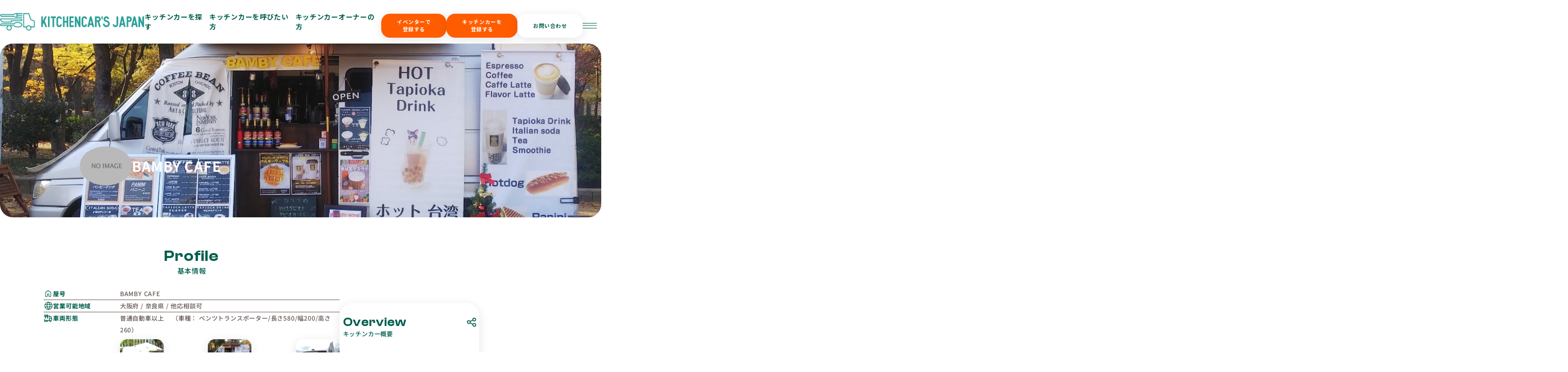

--- FILE ---
content_type: text/html; charset=UTF-8
request_url: https://kitchencars-japan.com/k/banby-cafe
body_size: 36059
content:
<!DOCTYPE html>
<html lang="ja">

<head>
    <script src="https://kitchencars-japan.com/js/app.js" defer></script>
    <meta charset="UTF-8">
<meta name="viewport" content="width=device-width, initial-scale=1.0">
<meta http-equiv="X-UA-Compatible" content="ie=edge">
<title>
            キッチンカー詳細 | キッチンカーズジャパン
    </title>
<meta name="description" content="キッチンカー詳細">


<link rel="shortcut icon" type="image/x-icon" href="https://kitchencars-japan.com/images/favicon/title-logo.ico">
<link rel="apple-touch-icon" sizes="180x180" href="https://kitchencars-japan.com/images/favicon/title-logo.png">
<link rel="icon" type="image/png" sizes="48x48" href="https://kitchencars-japan.com/images/favicon/title-logo.png">
<link rel="icon" type="image/png" sizes="32x32" href="https://kitchencars-japan.com/images/favicon/title-logo.png">
<link rel="icon" type="image/png" sizes="16x16" href="https://kitchencars-japan.com/images/favicon/title-logo.png">


<meta property="og:title" content="キッチンカー詳細">
<meta property="og:description" content="キッチンカー詳細">
<meta property="og:type" content="website">
<meta property="og:url" content="https://kitchencars-japan.com/k/banby-cafe">
<meta property="og:image" content="https://kitchencars-japan.com/images/favicon/title-logo.png">
<meta property="og:site_name" content="キッチンカーズジャパン">


<meta name="twitter:card" content="summary_large_image">
<meta name="twitter:title" content="キッチンカー詳細">
<meta name="twitter:description" content="キッチンカー詳細">
<meta name="twitter:image" content="https://kitchencars-japan.com/images/favicon/title-logo.png">

<link rel="stylesheet" href="https://cdn.jsdelivr.net/npm/swiper@11/swiper-bundle.min.css">
<link rel="stylesheet" href="https://kitchencars-japan.com/css/renewal_design/loading.css">
<link rel="stylesheet" href="https://kitchencars-japan.com/css/renewal_design/style.css?v=20251029015">

<link rel="stylesheet" href="https://kitchencars-japan.com/css/service_customize.css">

<script src="https://cdn.jsdelivr.net/npm/jquery@3.6.0/dist/jquery.min.js"></script>
<script src="https://cdn.jsdelivr.net/npm/gsap@3.12.5/dist/gsap.min.js"></script>
<script src="https://cdn.jsdelivr.net/npm/gsap@3.12.5/dist/ScrollTrigger.min.js"></script>
<script src="https://cdn.jsdelivr.net/npm/swiper/swiper-bundle.min.js" defer></script>
<script src="https://kitchencars-japan.com/js/renewal_design/script.js" defer></script>

    
    <!-- Global site tag (gtag.js) - Google Analytics -->
    
    
    <script data-ad-client="ca-pub-6425510948055597" async
        src="https://pagead2.googlesyndication.com/pagead/js/adsbygoogle.js"></script>


    <!-- Google Tag Manager -->
    <script>
        (function(w, d, s, l, i) {
            w[l] = w[l] || [];
            w[l].push({
                'gtm.start': new Date().getTime(),
                event: 'gtm.js'
            });
            var f = d.getElementsByTagName(s)[0],
                j = d.createElement(s),
                dl = l != 'dataLayer' ? '&l=' + l : '';
            j.async = true;
            j.src =
                'https://www.googletagmanager.com/gtm.js?id=' + i + dl;
            f.parentNode.insertBefore(j, f);
        })(window, document, 'script', 'dataLayer', 'GTM-MWZP8TX');
    </script>
    <!-- End Google Tag Manager -->
</head>

<body>

    
    
    
    
    
            <header class="l-header">
    <div class="l-header__container">
        <div class="c-header__logo">
            <a href="/">
                <h1>
                    <img src="https://kitchencars-japan.com/images/renewal_design/logo-header.svg" alt="キッチンカーズジャパン | キッチンカーを呼びたい人と呼ばれたい人をつなぐプラットフォーム"
                        class="c-header__logo-image">
                </h1>
            </a>
        </div>
        <nav>
            <ul class="c-header__nav-list">
                <li class="c-header__nav-item">
                    <a href="https://kitchencars-japan.com/pages/cars/search" class="c-header__nav-link">キッチンカーを探す</a>
                </li>
                <li class="c-header__nav-item">
                    <a href="https://kitchencars-japan.com/eventer-owner" class="c-header__nav-link">キッチンカーを呼びたい方</a>
                </li>
                <li class="c-header__nav-item">
                    <a href="https://kitchencars-japan.com/kitchencar-owner" class="c-header__nav-link">キッチンカーオーナーの方</a>
                </li>
            </ul>
        </nav>
        <nav>
            <ul class="l-header__wrap--right">
                <li><button class="c-button--orange"><a href="https://kitchencars-japan.com/e/temp_register">イベンターで<br>登録する</a></button></li>
                <li><button class="c-button--orange"><a href="https://kitchencars-japan.com/register">キッチンカーを<br>登録する</a></button></li>
                <li><button class="c-button--white"><a
                            href="/pages/contact/create">お問い合わせ</a></button></li>
                <li class="c-header__nav-item c-header__hamburger-menu">
                    <span class="c-header__overlay-btn">
                        <span></span>
                        <span></span>
                        <span></span>
                    </span>
                </li>
            </ul>
        </nav>
    </div>
</header>
<header class="l-header--scroll">
    <div class="l-header__container l-header__container-scroll">
        <div class="u-flex u-flex--center u-spContents">
            <div class="l-header__containerSp--top">
                <div class="c-header__logo">
                    <a href="/">
                        <img src="https://kitchencars-japan.com/images/renewal_design/logo-header.svg" alt="KITCHENCAR’S JAPAN Logo"
                            class="c-header__logo-image">
                    </a>
                </div>
            </div>
            <div class="l-header__containerSp--bottom">
                
                <input type="checkbox" id="search-form" />
                <label for="search-form" class="c-search-form u-pointer js-move-form" data-form-id="header">
                    
                    <div class="js-old-form">
                        <div class="c-search-form--small">
    <div>
        <div
            class="u-font--ClashDisplay u-colorGreen c-search-form__text c-search-car__text--move-up u-spHide">
            Search Kitchencars</div>
        <p class="u-colorGray50 c-search-form__text u-mt05em u-mt1em--sp">キッチンカーを探す</p>
    </div>
    <div class="c-button__search-form" type="button">
        <svg width="57" height="57" viewBox="0 0 57 57" fill="none"
            xmlns="http://www.w3.org/2000/svg">
            <circle class="u-hoverSvg--light-green" cx="28.8267" cy="28.8172" r="28"
                fill="#005F4D" />
            <path
                d="M37.5806 26.3565C37.5553 26.7219 37.5458 27.0894 37.5009 27.4525C37.455 27.8233 37.3771 28.1908 37.3079 28.5589C37.2778 28.7191 37.2402 28.879 37.196 29.0361C37.1402 29.2339 37.0802 29.431 37.0104 29.6244C36.9174 29.8811 36.8216 30.1375 36.7108 30.3874C36.5918 30.6553 36.455 30.9161 36.3245 31.1789C36.1262 31.5779 35.8718 31.945 35.6164 32.3101C35.4634 32.5285 35.2848 32.7304 35.1217 32.9424C35.0143 33.0816 35.001 33.0409 35.1304 33.171C36.3669 34.4129 37.6044 35.6538 38.8412 36.8954C39.6984 37.7556 40.5566 38.6145 41.4103 39.4778C41.7398 39.8111 41.8829 40.2134 41.8054 40.6706C41.7426 41.0405 41.5475 41.3419 41.2271 41.5617C41.0836 41.6602 40.9275 41.7344 40.7542 41.7693C40.6696 41.7862 40.5851 41.8093 40.4994 41.8143C40.0419 41.8421 39.664 41.6717 39.3525 41.3595C37.9788 39.9831 36.6076 38.6044 35.2354 37.227C34.4915 36.4809 33.7459 35.7361 33.0042 34.9883C32.9438 34.9274 32.8996 34.9294 32.8333 34.9714C32.6045 35.116 32.3807 35.2701 32.141 35.3958C31.7789 35.5861 31.4102 35.7669 31.0344 35.9302C30.6983 36.0762 30.3509 36.1991 30.0035 36.3193C29.8067 36.3874 29.6018 36.4362 29.3979 36.4822C29.0888 36.552 28.778 36.6157 28.4664 36.6739C28.306 36.7037 28.1429 36.7234 27.9801 36.7352C27.6162 36.7616 27.2524 36.7884 26.8878 36.7999C26.3117 36.8185 25.7366 36.7945 25.1672 36.7024C24.8395 36.6495 24.51 36.6008 24.1875 36.5256C23.8514 36.4473 23.5205 36.3464 23.1914 36.2428C22.943 36.1646 22.6978 36.0748 22.4571 35.9759C22.2216 35.8794 21.9886 35.7751 21.7648 35.6559C21.3908 35.4567 21.0132 35.2599 20.6589 35.0307C20.2045 34.7367 19.7729 34.4116 19.3698 34.0505C18.941 33.6665 18.5442 33.2567 18.1782 32.8178C17.7775 32.3372 17.4337 31.819 17.1256 31.2798C16.98 31.0248 16.8484 30.7603 16.7316 30.4917C16.5828 30.1507 16.4432 29.8049 16.3228 29.4537C16.2274 29.1743 16.1628 28.8844 16.0923 28.5975C16.0397 28.3842 15.9961 28.1688 15.9551 27.953C15.9295 27.8176 15.9119 27.6801 15.8976 27.5429C15.8253 26.8513 15.7965 26.1591 15.8667 25.4658C15.8909 25.2274 15.9084 24.9883 15.9446 24.7515C15.979 24.5263 16.0291 24.3031 16.0807 24.081C16.1347 23.8479 16.1937 23.616 16.2586 23.3853C16.306 23.2173 16.3607 23.051 16.4218 22.8875C16.4954 22.6893 16.5737 22.4929 16.6596 22.2995C16.7502 22.096 16.8533 21.8975 16.9481 21.6957C17.1445 21.2774 17.3944 20.8872 17.6558 20.5066C17.981 20.0331 18.3361 19.5779 18.755 19.1763C19.1063 18.8396 19.4568 18.4996 19.8354 18.1927C20.281 17.8314 20.7567 17.5042 21.2729 17.2394C21.6704 17.0352 22.0679 16.8289 22.4774 16.6484C22.7728 16.5183 23.0837 16.4178 23.3942 16.325C23.7581 16.2162 24.1254 16.1109 24.4988 16.0401C24.9156 15.9612 25.3415 15.9273 25.7622 15.8654C26.2008 15.801 26.6419 15.8163 27.0812 15.8268C27.4004 15.8342 27.7197 15.8721 28.0376 15.908C28.3096 15.9389 28.5815 15.9778 28.8499 16.029C29.1039 16.0774 29.3544 16.1431 29.6046 16.2084C29.7955 16.2582 29.9846 16.3151 30.1716 16.3768C30.3888 16.4486 30.6081 16.518 30.8176 16.6081C31.1709 16.7595 31.5211 16.9187 31.8646 17.0897C32.0916 17.2025 32.306 17.3396 32.5238 17.469C33.1996 17.8707 33.808 18.3567 34.3701 18.8935C34.8073 19.3111 35.2136 19.7591 35.5564 20.2543C35.8069 20.6156 36.0592 20.9787 36.2736 21.36C36.4834 21.7339 36.6627 22.1261 36.8255 22.5217C36.9711 22.8756 37.089 23.2417 37.1957 23.6085C37.2851 23.9164 37.3458 24.2323 37.41 24.5466C37.5318 25.1434 37.5721 25.7483 37.5806 26.3565ZM26.6973 34.0705C31.1344 34.0607 34.7287 30.5991 34.7284 26.3172C34.7284 22.0381 31.1383 18.5694 26.7015 18.567C22.282 18.5646 18.6747 22.0184 18.6701 26.3128C18.6656 30.5747 22.2392 34.0573 26.6973 34.0705Z"
                fill="white" />
        </svg>
    </div>
</div>
                    </div>
                    
                    <div class="js-new-form">
                        <div class="c-search-form--large">
    <form action="https://kitchencars-japan.com/pages/cars/search" method="GET">
        <div class="c-search-form__inner" style="justify-content: center;">
            <div class="c-search-form__item c-search-form__item--area">
                <div class="c-search-form__item-wrap">
                    <label for="area-header" class="u-font--ClashDisplay u-fontBold u-colorGreen c-search-form__item-header">Area</label>
                    <input type="text" id="area-header" name="area" placeholder="呼びたい場所を絞る" autocomplete="off">
                    <svg class="c-icon__clear-button js-clear-button" viewBox="0 0 24 24" fill="none" xmlns="http://www.w3.org/2000/svg">
                        <circle cx="12" cy="12" r="10" stroke="#635853" stroke-width="2"/>
                        <line x1="15" y1="9" x2="9" y2="15" stroke="#635853" stroke-width="2" stroke-linecap="round"/>
                        <line x1="9" y1="9" x2="15" y2="15" stroke="#635853" stroke-width="2" stroke-linecap="round"/>
                    </svg>
                </div>
                <div class="c-search-form__fade">
                    <div class="c-search-form__area" style="min-width: 200px !important;">
    <div class="c-search-form__area-item">
        <div class="c-search-form__area-header">
            <input type="checkbox" id="hokkaido-tohoku-checkbox-header" class="c-search-form__area-parent-checkbox-input">
            <label for="hokkaido-tohoku-checkbox-header" class="c-search-form__area-parent-checkbox"></label>
            <span class="c-search-form__area-title">北海道・東北</span>
            <div class="c-search-form__area-button">
                <svg width="17" height="17" viewBox="0 0 17 17" fill="none" xmlns="http://www.w3.org/2000/svg">
                    <circle cx="8.5" cy="8.5" r="7.5" stroke="#635853" stroke-width="1.5" />
                    <path d="M5.5 8.5H11.5" stroke="#635853" stroke-width="1.5" stroke-linecap="round" stroke-linejoin="round" />
                    <path d="M8.5 5.5L8.5 11.5" stroke="#635853" stroke-width="1.5" stroke-linecap="round" stroke-linejoin="round" />
                </svg>
            </div>
        </div>
        <div class="c-search-form__area-content">
            <label class="c-search-form__area-sub-item" for="hokkaido-checkbox-header">
                <input type="checkbox" id="hokkaido-checkbox-header" class="c-search-form__area-child-checkbox-input" name="prefectures[]" value="1" >
                <span class="c-search-form__area-child-checkbox"></span>
                北海道
            </label>
            <label class="c-search-form__area-sub-item" for="aomori-checkbox-header">
                <input type="checkbox" id="aomori-checkbox-header" class="c-search-form__area-child-checkbox-input" name="prefectures[]" value="2" >
                <span class="c-search-form__area-child-checkbox"></span>
                青森県
            </label>
            <label class="c-search-form__area-sub-item" for="akita-checkbox-header">
                <input type="checkbox" id="akita-checkbox-header" class="c-search-form__area-child-checkbox-input" name="prefectures[]" value="5" >
                <span class="c-search-form__area-child-checkbox"></span>
                秋田県
            </label>
            <label class="c-search-form__area-sub-item" for="yamagata-checkbox-header">
                <input type="checkbox" id="yamagata-checkbox-header" class="c-search-form__area-child-checkbox-input" name="prefectures[]" value="6" >
                <span class="c-search-form__area-child-checkbox"></span>
                山形県
            </label>
            <label class="c-search-form__area-sub-item" for="iwate-checkbox-header">
                <input type="checkbox" id="iwate-checkbox-header" class="c-search-form__area-child-checkbox-input" name="prefectures[]" value="3" >
                <span class="c-search-form__area-child-checkbox"></span>
                岩手県
            </label>
            <label class="c-search-form__area-sub-item" for="miyagi-checkbox-header">
                <input type="checkbox" id="miyagi-checkbox-header" class="c-search-form__area-child-checkbox-input" name="prefectures[]" value="4" >
                <span class="c-search-form__area-child-checkbox"></span>
                宮城県
            </label>
            <label class="c-search-form__area-sub-item" for="fukushima-checkbox-header">
                <input type="checkbox" id="fukushima-checkbox-header" class="c-search-form__area-child-checkbox-input" name="prefectures[]" value="7" >
                <span class="c-search-form__area-child-checkbox"></span>
                福島県
            </label>
        </div>
    </div>

    <div class="c-search-form__area-item">
        <div class="c-search-form__area-header">
            <input type="checkbox" id="chubu-hokuriku-checkbox-header" class="c-search-form__area-parent-checkbox-input">
            <label for="chubu-hokuriku-checkbox-header" class="c-search-form__area-parent-checkbox"></label>
            <span class="c-search-form__area-title">中部・北陸</span>
            <div class="c-search-form__area-button">
                <svg width="17" height="17" viewBox="0 0 17 17" fill="none" xmlns="http://www.w3.org/2000/svg">
                    <circle cx="8.5" cy="8.5" r="7.5" stroke="#635853" stroke-width="1.5" />
                    <path d="M5.5 8.5H11.5" stroke="#635853" stroke-width="1.5" stroke-linecap="round" stroke-linejoin="round" />
                    <path d="M8.5 5.5L8.5 11.5" stroke="#635853" stroke-width="1.5" stroke-linecap="round" stroke-linejoin="round" />
                </svg>
            </div>
        </div>
        <div class="c-search-form__area-content">
            <label class="c-search-form__area-sub-item" for="aichi-checkbox-header">
                <input type="checkbox" id="aichi-checkbox-header" class="c-search-form__area-child-checkbox-input" name="prefectures[]" value="23" >
                <span class="c-search-form__area-child-checkbox"></span>
                愛知県
            </label>
            <label class="c-search-form__area-sub-item" for="gifu-checkbox-header">
                <input type="checkbox" id="gifu-checkbox-header" class="c-search-form__area-child-checkbox-input" name="prefectures[]" value="21" >
                <span class="c-search-form__area-child-checkbox"></span>
                岐阜県
            </label>
            <label class="c-search-form__area-sub-item" for="shizuoka-checkbox-header">
                <input type="checkbox" id="shizuoka-checkbox-header" class="c-search-form__area-child-checkbox-input" name="prefectures[]" value="22" >
                <span class="c-search-form__area-child-checkbox"></span>
                静岡県
            </label>
            <label class="c-search-form__area-sub-item" for="mie-checkbox-header">
                <input type="checkbox" id="mie-checkbox-header" class="c-search-form__area-child-checkbox-input" name="prefectures[]" value="24" >
                <span class="c-search-form__area-child-checkbox"></span>
                三重県
            </label>
            <label class="c-search-form__area-sub-item" for="niigata-checkbox-header">
                <input type="checkbox" id="niigata-checkbox-header" class="c-search-form__area-child-checkbox-input" name="prefectures[]" value="15" >
                <span class="c-search-form__area-child-checkbox"></span>
                新潟県
            </label>
            <label class="c-search-form__area-sub-item" for="yamanashi-checkbox-header">
                <input type="checkbox" id="yamanashi-checkbox-header" class="c-search-form__area-child-checkbox-input" name="prefectures[]" value="19" >
                <span class="c-search-form__area-child-checkbox"></span>
                山梨県
            </label>
            <label class="c-search-form__area-sub-item" for="nagano-checkbox-header">
                <input type="checkbox" id="nagano-checkbox-header" class="c-search-form__area-child-checkbox-input" name="prefectures[]" value="20" >
                <span class="c-search-form__area-child-checkbox"></span>
                長野県
            </label>
            <label class="c-search-form__area-sub-item" for="ishikawa-checkbox-header">
                <input type="checkbox" id="ishikawa-checkbox-header" class="c-search-form__area-child-checkbox-input" name="prefectures[]" value="17" >
                <span class="c-search-form__area-child-checkbox"></span>
                石川県
            </label>
            <label class="c-search-form__area-sub-item" for="toyama-checkbox-header">
                <input type="checkbox" id="toyama-checkbox-header" class="c-search-form__area-child-checkbox-input" name="prefectures[]" value="16" >
                <span class="c-search-form__area-child-checkbox"></span>
                富山県
            </label>
            <label class="c-search-form__area-sub-item" for="fukui-checkbox-header">
                <input type="checkbox" id="fukui-checkbox-header" class="c-search-form__area-child-checkbox-input" name="prefectures[]" value="18" >
                <span class="c-search-form__area-child-checkbox"></span>
                福井県
            </label>
        </div>
    </div>

    <div class="c-search-form__area-item">
        <div class="c-search-form__area-header">
            <input type="checkbox" id="kanto-checkbox-header" class="c-search-form__area-parent-checkbox-input">
            <label for="kanto-checkbox-header" class="c-search-form__area-parent-checkbox"></label>
            <span class="c-search-form__area-title">関東</span>
            <div class="c-search-form__area-button">
                <svg width="17" height="17" viewBox="0 0 17 17" fill="none" xmlns="http://www.w3.org/2000/svg">
                    <circle cx="8.5" cy="8.5" r="7.5" stroke="#635853" stroke-width="1.5" />
                    <path d="M5.5 8.5H11.5" stroke="#635853" stroke-width="1.5" stroke-linecap="round" stroke-linejoin="round" />
                    <path d="M8.5 5.5L8.5 11.5" stroke="#635853" stroke-width="1.5" stroke-linecap="round" stroke-linejoin="round" />
                </svg>
            </div>
        </div>
        <div class="c-search-form__area-content">
            <label class="c-search-form__area-sub-item" for="tokyo-checkbox-header">
                <input type="checkbox" id="tokyo-checkbox-header" class="c-search-form__area-child-checkbox-input" name="prefectures[]" value="13" >
                <span class="c-search-form__area-child-checkbox"></span>
                東京都
            </label>
            <label class="c-search-form__area-sub-item" for="kanagawa-checkbox-header">
                <input type="checkbox" id="kanagawa-checkbox-header" class="c-search-form__area-child-checkbox-input" name="prefectures[]" value="14" >
                <span class="c-search-form__area-child-checkbox"></span>
                神奈川県
            </label>
            <label class="c-search-form__area-sub-item" for="saitama-checkbox-header">
                <input type="checkbox" id="saitama-checkbox-header" class="c-search-form__area-child-checkbox-input" name="prefectures[]" value="11" >
                <span class="c-search-form__area-child-checkbox"></span>
                埼玉県
            </label>
            <label class="c-search-form__area-sub-item" for="chiba-checkbox-header">
                <input type="checkbox" id="chiba-checkbox-header" class="c-search-form__area-child-checkbox-input" name="prefectures[]" value="12" >
                <span class="c-search-form__area-child-checkbox"></span>
                千葉県
            </label>
            <label class="c-search-form__area-sub-item" for="tochigi-checkbox-header">
                <input type="checkbox" id="tochigi-checkbox-header" class="c-search-form__area-child-checkbox-input" name="prefectures[]" value="9" >
                <span class="c-search-form__area-child-checkbox"></span>
                栃木県
            </label>
            <label class="c-search-form__area-sub-item" for="ibaraki-checkbox-header">
                <input type="checkbox" id="ibaraki-checkbox-header" class="c-search-form__area-child-checkbox-input" name="prefectures[]" value="8" >
                <span class="c-search-form__area-child-checkbox"></span>
                茨城県
            </label>
            <label class="c-search-form__area-sub-item" for="gunma-checkbox-header">
                <input type="checkbox" id="gunma-checkbox-header" class="c-search-form__area-child-checkbox-input" name="prefectures[]" value="10" >
                <span class="c-search-form__area-child-checkbox"></span>
                群馬県
            </label>
        </div>
    </div>

    <div class="c-search-form__area-item">
        <div class="c-search-form__area-header">
            <input type="checkbox" id="kansai-checkbox-header" class="c-search-form__area-parent-checkbox-input">
            <label for="kansai-checkbox-header" class="c-search-form__area-parent-checkbox"></label>
            <span class="c-search-form__area-title">関西</span>
            <div class="c-search-form__area-button">
                <svg width="17" height="17" viewBox="0 0 17 17" fill="none" xmlns="http://www.w3.org/2000/svg">
                    <circle cx="8.5" cy="8.5" r="7.5" stroke="#635853" stroke-width="1.5" />
                    <path d="M5.5 8.5H11.5" stroke="#635853" stroke-width="1.5" stroke-linecap="round" stroke-linejoin="round" />
                    <path d="M8.5 5.5L8.5 11.5" stroke="#635853" stroke-width="1.5" stroke-linecap="round" stroke-linejoin="round" />
                </svg>
            </div>
        </div>
        <div class="c-search-form__area-content">
            <label class="c-search-form__area-sub-item" for="osaka-checkbox-header">
                <input type="checkbox" id="osaka-checkbox-header" class="c-search-form__area-child-checkbox-input" name="prefectures[]" value="27" >
                <span class="c-search-form__area-child-checkbox"></span>
                大阪府
            </label>
            <label class="c-search-form__area-sub-item" for="hyogo-checkbox-header">
                <input type="checkbox" id="hyogo-checkbox-header" class="c-search-form__area-child-checkbox-input" name="prefectures[]" value="28" >
                <span class="c-search-form__area-child-checkbox"></span>
                兵庫県
            </label>
            <label class="c-search-form__area-sub-item" for="kyoto-checkbox-header">
                <input type="checkbox" id="kyoto-checkbox-header" class="c-search-form__area-child-checkbox-input" name="prefectures[]" value="26" >
                <span class="c-search-form__area-child-checkbox"></span>
                京都府
            </label>
            <label class="c-search-form__area-sub-item" for="shiga-checkbox-header">
                <input type="checkbox" id="shiga-checkbox-header" class="c-search-form__area-child-checkbox-input" name="prefectures[]" value="25" >
                <span class="c-search-form__area-child-checkbox"></span>
                滋賀県
            </label>
            <label class="c-search-form__area-sub-item" for="nara-checkbox-header">
                <input type="checkbox" id="nara-checkbox-header" class="c-search-form__area-child-checkbox-input" name="prefectures[]" value="29" >
                <span class="c-search-form__area-child-checkbox"></span>
                奈良県
            </label>
            <label class="c-search-form__area-sub-item" for="wakayama-checkbox-header">
                <input type="checkbox" id="wakayama-checkbox-header" class="c-search-form__area-child-checkbox-input" name="prefectures[]" value="30" >
                <span class="c-search-form__area-child-checkbox"></span>
                和歌山県
            </label>
        </div>
    </div>

    <div class="c-search-form__area-item">
        <div class="c-search-form__area-header">
            <input type="checkbox" id="chugoku-shikoku-checkbox-header" class="c-search-form__area-parent-checkbox-input">
            <label for="chugoku-shikoku-checkbox-header" class="c-search-form__area-parent-checkbox"></label>
            <span class="c-search-form__area-title">中国・四国</span>
            <div class="c-search-form__area-button">
                <svg width="17" height="17" viewBox="0 0 17 17" fill="none" xmlns="http://www.w3.org/2000/svg">
                    <circle cx="8.5" cy="8.5" r="7.5" stroke="#635853" stroke-width="1.5" />
                    <path d="M5.5 8.5H11.5" stroke="#635853" stroke-width="1.5" stroke-linecap="round" stroke-linejoin="round" />
                    <path d="M8.5 5.5L8.5 11.5" stroke="#635853" stroke-width="1.5" stroke-linecap="round" stroke-linejoin="round" />
                </svg>
            </div>
        </div>
        <div class="c-search-form__area-content">
            <label class="c-search-form__area-sub-item" for="okayama-checkbox-header">
                <input type="checkbox" id="okayama-checkbox-header" class="c-search-form__area-child-checkbox-input" name="prefectures[]" value="33" >
                <span class="c-search-form__area-child-checkbox"></span>
                岡山県
            </label>
            <label class="c-search-form__area-sub-item" for="hiroshima-checkbox-header">
                <input type="checkbox" id="hiroshima-checkbox-header" class="c-search-form__area-child-checkbox-input" name="prefectures[]" value="34" >
                <span class="c-search-form__area-child-checkbox"></span>
                広島県
            </label>
            <label class="c-search-form__area-sub-item" for="tottori-checkbox-header">
                <input type="checkbox" id="tottori-checkbox-header" class="c-search-form__area-child-checkbox-input" name="prefectures[]" value="31" >
                <span class="c-search-form__area-child-checkbox"></span>
                鳥取県
            </label>
            <label class="c-search-form__area-sub-item" for="shimane-checkbox-header">
                <input type="checkbox" id="shimane-checkbox-header" class="c-search-form__area-child-checkbox-input" name="prefectures[]" value="32" >
                <span class="c-search-form__area-child-checkbox"></span>
                島根県
            </label>
            <label class="c-search-form__area-sub-item" for="yamaguchi-checkbox-header">
                <input type="checkbox" id="yamaguchi-checkbox-header" class="c-search-form__area-child-checkbox-input" name="prefectures[]" value="35" >
                <span class="c-search-form__area-child-checkbox"></span>
                山口県
            </label>
            <label class="c-search-form__area-sub-item" for="tokushima-checkbox-header">
                <input type="checkbox" id="tokushima-checkbox-header" class="c-search-form__area-child-checkbox-input" name="prefectures[]" value="36" >
                <span class="c-search-form__area-child-checkbox"></span>
                徳島県
            </label>
            <label class="c-search-form__area-sub-item" for="kagawa-checkbox-header">
                <input type="checkbox" id="kagawa-checkbox-header" class="c-search-form__area-child-checkbox-input" name="prefectures[]" value="37" >
                <span class="c-search-form__area-child-checkbox"></span>
                香川県
            </label>
            <label class="c-search-form__area-sub-item" for="ehime-checkbox-header">
                <input type="checkbox" id="ehime-checkbox-header" class="c-search-form__area-child-checkbox-input" name="prefectures[]" value="38" >
                <span class="c-search-form__area-child-checkbox"></span>
                愛媛県
            </label>
            <label class="c-search-form__area-sub-item" for="kochi-checkbox-header">
                <input type="checkbox" id="kochi-checkbox-header" class="c-search-form__area-child-checkbox-input" name="prefectures[]" value="39" >
                <span class="c-search-form__area-child-checkbox"></span>
                高知県
            </label>
        </div>
    </div>

    <div class="c-search-form__area-item">
        <div class="c-search-form__area-header">
            <input type="checkbox" id="kyushu-okinawa-checkbox-header" class="c-search-form__area-parent-checkbox-input">
            <label for="kyushu-okinawa-checkbox-header" class="c-search-form__area-parent-checkbox"></label>
            <span class="c-search-form__area-title">九州・沖縄</span>
            <div class="c-search-form__area-button">
                <svg width="17" height="17" viewBox="0 0 17 17" fill="none" xmlns="http://www.w3.org/2000/svg">
                    <circle cx="8.5" cy="8.5" r="7.5" stroke="#635853" stroke-width="1.5" />
                    <path d="M5.5 8.5H11.5" stroke="#635853" stroke-width="1.5" stroke-linecap="round" stroke-linejoin="round" />
                    <path d="M8.5 5.5L8.5 11.5" stroke="#635853" stroke-width="1.5" stroke-linecap="round" stroke-linejoin="round" />
                </svg>
            </div>
        </div>
        <div class="c-search-form__area-content">
            <label class="c-search-form__area-sub-item" for="fukuoka-checkbox-header">
                <input type="checkbox" id="fukuoka-checkbox-header" class="c-search-form__area-child-checkbox-input" name="prefectures[]" value="40" >
                <span class="c-search-form__area-child-checkbox"></span>
                福岡県
            </label>
            <label class="c-search-form__area-sub-item" for="saga-checkbox-header">
                <input type="checkbox" id="saga-checkbox-header" class="c-search-form__area-child-checkbox-input" name="prefectures[]" value="41" >
                <span class="c-search-form__area-child-checkbox"></span>
                佐賀県
            </label>
            <label class="c-search-form__area-sub-item" for="nagasaki-checkbox-header">
                <input type="checkbox" id="nagasaki-checkbox-header" class="c-search-form__area-child-checkbox-input" name="prefectures[]" value="42" >
                <span class="c-search-form__area-child-checkbox"></span>
                長崎県
            </label>
            <label class="c-search-form__area-sub-item" for="kumamoto-checkbox-header">
                <input type="checkbox" id="kumamoto-checkbox-header" class="c-search-form__area-child-checkbox-input" name="prefectures[]" value="43" >
                <span class="c-search-form__area-child-checkbox"></span>
                熊本県
            </label>
            <label class="c-search-form__area-sub-item" for="miyazaki-checkbox-header">
                <input type="checkbox" id="miyazaki-checkbox-header" class="c-search-form__area-child-checkbox-input" name="prefectures[]" value="45" >
                <span class="c-search-form__area-child-checkbox"></span>
                宮崎県
            </label>
            <label class="c-search-form__area-sub-item" for="kagoshima-checkbox-header">
                <input type="checkbox" id="kagoshima-checkbox-header" class="c-search-form__area-child-checkbox-input" name="prefectures[]" value="46" >
                <span class="c-search-form__area-child-checkbox"></span>
                鹿児島県
            </label>
            <label class="c-search-form__area-sub-item" for="oita-checkbox-header">
                <input type="checkbox" id="oita-checkbox-header" class="c-search-form__area-child-checkbox-input" name="prefectures[]" value="44" >
                <span class="c-search-form__area-child-checkbox"></span>
                大分県
            </label>
            <label class="c-search-form__area-sub-item" for="okinawa-checkbox-header">
                <input type="checkbox" id="okinawa-checkbox-header" class="c-search-form__area-child-checkbox-input" name="prefectures[]" value="47" >
                <span class="c-search-form__area-child-checkbox"></span>
                沖縄県
            </label>
        </div>
    </div>
</div>

                </div>
            </div>
            <div class="c-search-form__item c-search-form__item--category">
                <div class="c-search-form__item-wrap">
                    <label for="category-header" class="u-font--ClashDisplay u-fontBold u-colorGreen c-search-form__item-header">Category</label>
                    <input type="text" id="category-header" name="category" placeholder="料理のカテゴリで絞る" autocomplete="off">
                    <svg class="c-icon__clear-button js-clear-button" viewBox="0 0 24 24" fill="none" xmlns="http://www.w3.org/2000/svg">
                        <circle cx="12" cy="12" r="10" stroke="#635853" stroke-width="2"/>
                        <line x1="15" y1="9" x2="9" y2="15" stroke="#635853" stroke-width="2" stroke-linecap="round"/>
                        <line x1="9" y1="9" x2="15" y2="15" stroke="#635853" stroke-width="2" stroke-linecap="round"/>
                    </svg>
                </div>
                <div class="c-search-form__fade">
                    <div class="c-search-form__category">
    <div class="c-search-form__category-content">
        <label class="c-search-form__category-label">
            <input type="radio" name="genre" value=""  checked >
            <span class="c-search-form__category-custom-radio"></span>
            <span class="c-search-form__category-label-text">選択してください</span>
        </label>
        <label class="c-search-form__category-label">
            <input type="radio" name="genre" value="1" >
            <span class="c-search-form__category-custom-radio"></span>
            <span class="c-search-form__category-label-text">お米</span>
        </label>
        <label class="c-search-form__category-label">
            <input type="radio" name="genre" value="2" >
            <span class="c-search-form__category-custom-radio"></span>
            <span class="c-search-form__category-label-text">ピザ・パン系</span>
        </label>
        <label class="c-search-form__category-label">
            <input type="radio" name="genre" value="3" >
            <span class="c-search-form__category-custom-radio"></span>
            <span class="c-search-form__category-label-text">肉</span>
        </label>
        <label class="c-search-form__category-label">
            <input type="radio" name="genre" value="5" >
            <span class="c-search-form__category-custom-radio"></span>
            <span class="c-search-form__category-label-text">麺類</span>
        </label>
        <label class="c-search-form__category-label">
            <input type="radio" name="genre" value="6" >
            <span class="c-search-form__category-custom-radio"></span>
            <span class="c-search-form__category-label-text">揚物・焼物</span>
        </label>
        <label class="c-search-form__category-label">
            <input type="radio" name="genre" value="7" >
            <span class="c-search-form__category-custom-radio"></span>
            <span class="c-search-form__category-label-text">コーヒー</span>
        </label>
        <label class="c-search-form__category-label">
            <input type="radio" name="genre" value="8" >
            <span class="c-search-form__category-custom-radio"></span>
            <span class="c-search-form__category-label-text">スイーツ</span>
        </label>
        <label class="c-search-form__category-label">
            <input type="radio" name="genre" value="9" >
            <span class="c-search-form__category-custom-radio"></span>
            <span class="c-search-form__category-label-text">B級グルメ</span>
        </label>
        <label class="c-search-form__category-label">
            <input type="radio" name="genre" value="10" >
            <span class="c-search-form__category-custom-radio"></span>
            <span class="c-search-form__category-label-text">アルコール</span>
        </label>
        <label class="c-search-form__category-label">
            <input type="radio" name="genre" value="14" >
            <span class="c-search-form__category-custom-radio"></span>
            <span class="c-search-form__category-label-text">ドリンク</span>
        </label>
        <label class="c-search-form__category-label">
            <input type="radio" name="genre" value="15" >
            <span class="c-search-form__category-custom-radio"></span>
            <span class="c-search-form__category-label-text">飲食以外（花・服・物販等）</span>
        </label>
        <label class="c-search-form__category-label">
            <input type="radio" name="genre" value="16" >
            <span class="c-search-form__category-custom-radio"></span>
            <span class="c-search-form__category-label-text">飲食以外（美容・マッサージ等）</span>
        </label>
        <label class="c-search-form__category-label">
            <input type="radio" name="genre" value="11" >
            <span class="c-search-form__category-custom-radio"></span>
            <span class="c-search-form__category-label-text">その他</span>
        </label>
    </div>
</div>
                </div>
            </div>
            <div class="c-search-form__item c-search-form__item--tag">
                <div class="c-search-form__item-wrap">
                    <label for="tag-header" class="u-font--ClashDisplay u-fontBold u-colorGreen c-search-form__item-header">Tag</label>
                    <input type="text" id="tag-header" name="tag" placeholder="タグで絞る" autocomplete="off">
                    <input type="hidden" name="tagValues">
                    <svg class="c-icon__clear-button js-clear-button" viewBox="0 0 24 24" fill="none" xmlns="http://www.w3.org/2000/svg">
                        <circle cx="12" cy="12" r="10" stroke="#635853" stroke-width="2"/>
                        <line x1="15" y1="9" x2="9" y2="15" stroke="#635853" stroke-width="2" stroke-linecap="round"/>
                        <line x1="9" y1="9" x2="15" y2="15" stroke="#635853" stroke-width="2" stroke-linecap="round"/>
                    </svg>
                </div>
                <div class="c-search-form__fade">
                    <div class="c-search-form__tag">
    <div class="c-search-form__tag-section">
        <h3 class="c-search-form__tag-title">イベント規模 / イベント内容</h3>
        <div class="c-search-form__tag-list">
            <span data-tag="10" class="c-search-form__tag-item ">#大型イベント</span>
            <span data-tag="20" class="c-search-form__tag-item ">#中小規模イベント</span>
            <span data-tag="30" class="c-search-form__tag-item ">#スポーツイベント</span>
            <span data-tag="40" class="c-search-form__tag-item ">#音楽イベント</span>
            <span data-tag="50" class="c-search-form__tag-item ">#アウトドアイベント</span>
            <span data-tag="60" class="c-search-form__tag-item ">#マルシェ</span>
            <span data-tag="70" class="c-search-form__tag-item ">#フリーマーケット</span>
        </div>
    </div>
    <div class="c-search-form__tag-section">
        <h3 class="c-search-form__tag-title">出店場所</h3>
        <div class="c-search-form__tag-list">
            <span data-tag="200" class="c-search-form__tag-item ">#商業施設</span>
            <span data-tag="210" class="c-search-form__tag-item ">#公園</span>
            <span data-tag="220" class="c-search-form__tag-item ">#オフィス街</span>
            <span data-tag="230" class="c-search-form__tag-item ">#お祭り、学園祭</span>
            <span data-tag="240" class="c-search-form__tag-item ">#住宅街</span>
            <span data-tag="250" class="c-search-form__tag-item ">#マンション</span>
        </div>
    </div>
    <div class="c-search-form__tag-section">
        <h3 class="c-search-form__tag-title">希望する提供スタイル</h3>
        <div class="c-search-form__tag-list">
            <span data-tag="400" class="c-search-form__tag-item ">#ランチ</span>
            <span data-tag="410" class="c-search-form__tag-item ">#ディナー</span>
            <span data-tag="420" class="c-search-form__tag-item ">#カフェ、軽食</span>
            <span data-tag="430" class="c-search-form__tag-item ">#ヴィーガン</span>
            <span data-tag="440" class="c-search-form__tag-item ">#ハラル対応</span>
            <span data-tag="450" class="c-search-form__tag-item ">#サステナブル</span>
            <span data-tag="460" class="c-search-form__tag-item ">#ケータリング</span>
        </div>
    </div>
    <div class="c-search-form__tag-section">
        <h3 class="c-search-form__tag-title">その他 希望する特徴</h3>
        <div class="c-search-form__tag-list">
            <span data-tag="600" class="c-search-form__tag-item ">#複数台所有</span>
            <span data-tag="610" class="c-search-form__tag-item ">#ご希望の料理対応します</span>
            <span data-tag="620" class="c-search-form__tag-item ">#買取可能</span>
            <span data-tag="630" class="c-search-form__tag-item ">#大量受注</span>
            <span data-tag="650" class="c-search-form__tag-item ">#一緒に企画考えます</span>
            <span data-tag="640" class="c-search-form__tag-item ">#撮影</span>
            <span data-tag="660" class="c-search-form__tag-item ">#お弁当対応</span>
            <span data-tag="670" class="c-search-form__tag-item ">#積雪地域可能</span>
            <span data-tag="680" class="c-search-form__tag-item ">#火気厳禁エリア対応</span>
        </div>
    </div>
</div>
                </div>
            </div>
            <div class="c-search-form__item c-search-form__item--truck-type">
                <div class="c-search-form__item-wrap">
                    <label for="truck-type-header" class="u-font--ClashDisplay u-fontBold u-colorGreen c-search-form__item-header">Truck Type</label>
                    <input type="text" id="truck-type-header" name="truck-type" placeholder="車両タイプで絞る" autocomplete="off">
                    <svg class="c-icon__clear-button js-clear-button" viewBox="0 0 24 24" fill="none" xmlns="http://www.w3.org/2000/svg">
                        <circle cx="12" cy="12" r="10" stroke="#635853" stroke-width="2"/>
                        <line x1="15" y1="9" x2="9" y2="15" stroke="#635853" stroke-width="2" stroke-linecap="round"/>
                        <line x1="9" y1="9" x2="15" y2="15" stroke="#635853" stroke-width="2" stroke-linecap="round"/>
                    </svg>
                </div>
                <div class="c-search-form__fade">
                    <div class="c-search-form__truck-type">
    <div class="c-search-form__truck-type-content">
        <label class="c-search-form__truck-type-label">
            <input type="radio" name="car_type" value="" >
            <span class="c-search-form__truck-type-custom-radio"></span>
            <span class="c-search-form__truck-type-label-text">選択してください</span>
        </label>
        <label class="c-search-form__truck-type-label">
            <input type="radio" name="car_type" value="1" >
            <span class="c-search-form__truck-type-custom-radio"></span>
            <span class="c-search-form__truck-type-label-text">軽自動車</span>
        </label>
        <label class="c-search-form__truck-type-label">
            <input type="radio" name="car_type" value="2" >
            <span class="c-search-form__truck-type-custom-radio"></span>
            <span class="c-search-form__truck-type-label-text">普通自動車以上</span>
        </label>
        <label class="c-search-form__truck-type-label">
            <input type="radio" name="car_type" value="3" >
            <span class="c-search-form__truck-type-custom-radio"></span>
            <span class="c-search-form__truck-type-label-text">その他</span>
        </label>
    </div>
</div>
                </div>
            </div>
            <div class="c-search-form__item c-search-form__item--free-word">
                <div class="c-search-form__item-wrap">
                    <label for="free-word-header" class="u-font--ClashDisplay u-fontBold u-colorGreen c-search-form__item-header">Free Word</label>
                    <input type="text" id="free-word-header" name="free-word" placeholder="フリーワードで絞る" autocomplete="on" value="">
                    <svg class="c-icon__clear-button js-clear-button" viewBox="0 0 24 24" fill="none" xmlns="http://www.w3.org/2000/svg">
                        <circle cx="12" cy="12" r="10" stroke="#635853" stroke-width="2"/>
                        <line x1="15" y1="9" x2="9" y2="15" stroke="#635853" stroke-width="2" stroke-linecap="round"/>
                        <line x1="9" y1="9" x2="15" y2="15" stroke="#635853" stroke-width="2" stroke-linecap="round"/>
                    </svg>
                </div>
                <div class="c-search-form__fade">
                    <div class="c-search-form__free-word">
    <div class="c-search-form__fade">
        <!-- フリーワード検索の展開エリア（必要に応じて追加） -->
    </div>
</div>

<script>
    document.addEventListener('DOMContentLoaded', function() {
        const freeWordLabel = document.querySelector('label[for="free-word-page"], label[for="free-word-header"]');
        const freeWordItem = document.querySelector('.c-search-form__item--free-word');
        const freeWordInput = document.querySelector('#free-word-input');
        const mainFreeWordInput = document.querySelector('#free-word-page, #free-word-header');
        
        if (freeWordLabel && freeWordInput) {
            // ラベルクリック時の処理
            freeWordLabel.addEventListener('click', function(e) {
                e.preventDefault();
                
                // 展開エリアを表示してから入力フィールドにフォーカス
                setTimeout(() => {
                    freeWordInput.focus();
                }, 100);
            });
        }
        
        if (freeWordItem && freeWordInput) {
            // フリーワード検索項目全体をクリックしたときの処理
            freeWordItem.addEventListener('click', function(e) {
                // 入力フィールド自体をクリックした場合は何もしない
                if (e.target.matches('input')) {
                    return;
                }
                
                // 展開エリア内の入力フィールドにフォーカス
                setTimeout(() => {
                    freeWordInput.focus();
                }, 100);
            });
        }
        
        // 入力値の同期
        if (freeWordInput && mainFreeWordInput) {
            freeWordInput.addEventListener('input', function() {
                mainFreeWordInput.value = this.value;
            });
            
            mainFreeWordInput.addEventListener('input', function() {
                freeWordInput.value = this.value;
            });
        }
    });
</script>                </div>
            </div>
        </div>
        <button type="submit" class="c-button__search-form">
            <span class="c-button__search-form-text">Search</span>
            <svg class="c-icon__search" viewBox="0 0 57 57" fill="none" xmlns="http://www.w3.org/2000/svg">
                <circle cx="28.8267" cy="28.8172" r="28" fill="#005F4D" />
                <path d="M37.5806 26.3565C37.5553 26.7219 37.5458 27.0894 37.5009 27.4525C37.455 27.8233 37.3771 28.1908 37.3079 28.5589C37.2778 28.7191 37.2402 28.879 37.196 29.0361C37.1402 29.2339 37.0802 29.431 37.0104 29.6244C36.9174 29.8811 36.8216 30.1375 36.7108 30.3874C36.5918 30.6553 36.455 30.9161 36.3245 31.1789C36.1262 31.5779 35.8718 31.945 35.6164 32.3101C35.4634 32.5285 35.2848 32.7304 35.1217 32.9424C35.0143 33.0816 35.001 33.0409 35.1304 33.171C36.3669 34.4129 37.6044 35.6538 38.8412 36.8954C39.6984 37.7556 40.5566 38.6145 41.4103 39.4778C41.7398 39.8111 41.8829 40.2134 41.8054 40.6706C41.7426 41.0405 41.5475 41.3419 41.2271 41.5617C41.0836 41.6602 40.9275 41.7344 40.7542 41.7693C40.6696 41.7862 40.5851 41.8093 40.4994 41.8143C40.0419 41.8421 39.664 41.6717 39.3525 41.3595C37.9788 39.9831 36.6076 38.6044 35.2354 37.227C34.4915 36.4809 33.7459 35.7361 33.0042 34.9883C32.9438 34.9274 32.8996 34.9294 32.8333 34.9714C32.6045 35.116 32.3807 35.2701 32.141 35.3958C31.7789 35.5861 31.4102 35.7669 31.0344 35.9302C30.6983 36.0762 30.3509 36.1991 30.0035 36.3193C29.8067 36.3874 29.6018 36.4362 29.3979 36.4822C29.0888 36.552 28.778 36.6157 28.4664 36.6739C28.306 36.7037 28.1429 36.7234 27.9801 36.7352C27.6162 36.7616 27.2524 36.7884 26.8878 36.7999C26.3117 36.8185 25.7366 36.7945 25.1672 36.7024C24.8395 36.6495 24.51 36.6008 24.1875 36.5256C23.8514 36.4473 23.5205 36.3464 23.1914 36.2428C22.943 36.1646 22.6978 36.0748 22.4571 35.9759C22.2216 35.8794 21.9886 35.7751 21.7648 35.6559C21.3908 35.4567 21.0132 35.2599 20.6589 35.0307C20.2045 34.7367 19.7729 34.4116 19.3698 34.0505C18.941 33.6665 18.5442 33.2567 18.1782 32.8178C17.7775 32.3372 17.4337 31.819 17.1256 31.2798C16.98 31.0248 16.8484 30.7603 16.7316 30.4917C16.5828 30.1507 16.4432 29.8049 16.3228 29.4537C16.2274 29.1743 16.1628 28.8844 16.0923 28.5975C16.0397 28.3842 15.9961 28.1688 15.9551 27.953C15.9295 27.8176 15.9119 27.6801 15.8976 27.5429C15.8253 26.8513 15.7965 26.1591 15.8667 25.4658C15.8909 25.2274 15.9084 24.9883 15.9446 24.7515C15.979 24.5263 16.0291 24.3031 16.0807 24.081C16.1347 23.8479 16.1937 23.616 16.2586 23.3853C16.306 23.2173 16.3607 23.051 16.4218 22.8875C16.4954 22.6893 16.5737 22.4929 16.6596 22.2995C16.7502 22.096 16.8533 21.8975 16.9481 21.6957C17.1445 21.2774 17.3944 20.8872 17.6558 20.5066C17.981 20.0331 18.3361 19.5779 18.755 19.1763C19.1063 18.8396 19.4568 18.4996 19.8354 18.1927C20.281 17.8314 20.7567 17.5042 21.2729 17.2394C21.6704 17.0352 22.0679 16.8289 22.4774 16.6484C22.7728 16.5183 23.0837 16.4178 23.3942 16.325C23.7581 16.2162 24.1254 16.1109 24.4988 16.0401C24.9156 15.9612 25.3415 15.9273 25.7622 15.8654C26.2008 15.801 26.6419 15.8163 27.0812 15.8268C27.4004 15.8342 27.7197 15.8721 28.0376 15.908C28.3096 15.9389 28.5815 15.9778 28.8499 16.029C29.1039 16.0774 29.3544 16.1431 29.6046 16.2084C29.7955 16.2582 29.9846 16.3151 30.1716 16.3768C30.3888 16.4486 30.6081 16.518 30.8176 16.6081C31.1709 16.7595 31.5211 16.9187 31.8646 17.0897C32.0916 17.2025 32.306 17.3396 32.5238 17.469C33.1996 17.8707 33.808 18.3567 34.3701 18.8935C34.8073 19.3111 35.2136 19.7591 35.5564 20.2543C35.8069 20.6156 36.0592 20.9787 36.2736 21.36C36.4834 21.7339 36.6627 22.1261 36.8255 22.5217C36.9711 22.8756 37.089 23.2417 37.1957 23.6085C37.2851 23.9164 37.3458 24.2323 37.41 24.5466C37.5318 25.1434 37.5721 25.7483 37.5806 26.3565ZM26.6973 34.0705C31.1344 34.0607 34.7287 30.5991 34.7284 26.3172C34.7284 22.0381 31.1383 18.5694 26.7015 18.567C22.282 18.5646 18.6747 22.0184 18.6701 26.3128C18.6656 30.5747 22.2392 34.0573 26.6973 34.0705Z"
                    fill="white" />
            </svg>
        </button>
    </form>
</div>
                    </div>
                </label>
                
                <div class="l-header__wrap--right u-spShow">
                    <div class="c-header__nav-item u-spHide">
                        <span
                            class="c-header__nav-link u-flex-inline u-flex--center u-vertical--middle ">
                            <span class="c-icon">
                                <svg class="c-icon__user--green" viewBox="0 0 25 29" fill="none"
                                    xmlns="http://www.w3.org/2000/svg">
                                    <path
                                        d="M12.1916 28.6385C9.74716 28.6385 7.30233 28.6436 4.85789 28.6323C4.54146 28.6309 4.22316 28.5569 3.90935 28.4979C3.6934 28.4574 3.47783 28.4006 3.2735 28.3229C2.99644 28.2176 2.7205 28.1028 2.46181 27.9614C1.86944 27.6371 1.38318 27.1917 1.00189 26.6454C0.767565 26.3098 0.589106 25.9454 0.459385 25.5561C0.288049 25.0408 0.194695 24.5135 0.197319 23.9752C0.200319 23.3415 0.214191 22.7066 0.260305 22.0747C0.296672 21.5769 0.379528 21.0812 0.460885 20.5878C0.526495 20.1906 0.603727 19.7937 0.706829 19.4045C0.809556 19.016 0.928404 18.6315 1.07387 18.2536C1.25008 17.7955 1.46866 17.3589 1.71085 16.9336C2.01266 16.4037 2.39207 15.9277 2.84797 15.5127C3.19552 15.196 3.5858 14.9361 4.01321 14.7349C4.26402 14.6169 4.52871 14.5243 4.79228 14.435C5.30029 14.2623 5.83042 14.2127 6.36392 14.1832C6.64024 14.1679 6.9008 14.2211 7.13475 14.3585C7.61651 14.6409 8.08816 14.9401 8.57067 15.2218C8.87923 15.4022 9.18816 15.5888 9.51733 15.7273C9.94999 15.9095 10.3954 16.0699 10.8577 16.1726C11.5205 16.3199 12.192 16.3534 12.8672 16.2831C13.2894 16.239 13.7051 16.1511 14.1044 16.0116C14.6188 15.8319 15.1366 15.6566 15.6 15.3632C15.9595 15.1355 16.3183 14.9062 16.6823 14.6854C16.9114 14.5462 17.1446 14.411 17.3861 14.294C17.5619 14.2091 17.7583 14.1664 17.9578 14.1821C18.3267 14.1821 18.6435 14.2287 18.9813 14.2827C19.2374 14.3235 19.4863 14.4099 19.7368 14.4813C20.1124 14.5884 20.4581 14.7612 20.7903 14.9583C21.2784 15.2488 21.6968 15.6169 22.0549 16.0506C22.3634 16.4245 22.6382 16.8188 22.8508 17.2528C22.9457 17.4463 23.0548 17.6333 23.1429 17.8297C23.2385 18.0426 23.327 18.2598 23.4004 18.481C23.5155 18.829 23.6213 19.1803 23.7195 19.5335C23.775 19.7317 23.8113 19.9354 23.8503 20.1377C23.9047 20.4205 23.9538 20.704 24.0033 20.9879C24.0262 21.1195 24.049 21.2511 24.0637 21.3837C24.1713 22.3626 24.2286 23.344 24.1795 24.3276C24.1653 24.6097 24.0982 24.891 24.0359 25.1687C23.9872 25.3867 23.9261 25.605 23.8395 25.8109C23.7424 26.0419 23.6239 26.2668 23.4923 26.4818C23.1275 27.0791 22.624 27.5489 22.0204 27.913C21.6878 28.1138 21.3298 28.2683 20.9522 28.3805C20.5901 28.488 20.2215 28.55 19.8481 28.6039C19.5831 28.6422 19.3206 28.6407 19.0574 28.6411C16.7689 28.6436 14.4805 28.6426 12.192 28.6426L12.1916 28.6385ZM12.1916 27.0022C12.8192 27.0022 13.4468 27.0022 14.0741 27.0022C15.8223 27.0011 17.5709 27.0044 19.3191 26.9953C19.7818 26.9928 20.2339 26.9075 20.6688 26.7395C21.2237 26.5248 21.6713 26.1833 22.0039 25.703C22.3316 25.23 22.4796 24.6957 22.4973 24.1345C22.522 23.3549 22.4901 22.5751 22.4002 21.7992C22.3604 21.4562 22.3248 21.1111 22.257 20.7729C22.1703 20.3396 22.0665 19.9088 21.9454 19.4835C21.8468 19.1377 21.7328 18.7933 21.5877 18.4639C21.4044 18.0473 21.1791 17.6486 20.8994 17.2834C20.5807 16.8676 20.2152 16.4985 19.7334 16.2561C19.42 16.0983 19.0945 15.9693 18.7455 15.9106C18.537 15.8756 18.3256 15.8512 18.1149 15.8344C18.0459 15.829 17.9623 15.845 17.9042 15.8804C17.3951 16.189 16.8915 16.5072 16.3828 16.817C15.9944 17.0535 15.5775 17.2357 15.1493 17.3913C14.8989 17.4821 14.645 17.5637 14.3905 17.6431C14.2364 17.6913 14.0804 17.7357 13.9218 17.7656C13.647 17.8177 13.3711 17.8695 13.0929 17.8997C12.7832 17.9336 12.4705 17.9631 12.1601 17.9587C11.7083 17.9526 11.2554 17.9307 10.8127 17.8294C10.4797 17.7532 10.1438 17.6851 9.81689 17.5896C9.53195 17.5061 9.25677 17.3906 8.97821 17.2864C8.53543 17.1209 8.1234 16.8975 7.72561 16.6475C7.33908 16.4044 6.95216 16.1621 6.56263 15.9237C6.49102 15.88 6.40404 15.8264 6.32681 15.8301C5.85141 15.8516 5.38802 15.9328 4.94787 16.1227C4.51859 16.3079 4.13955 16.5531 3.82125 16.8942C3.55168 17.1836 3.31999 17.4981 3.12578 17.8359C2.93832 18.1621 2.76024 18.4963 2.64664 18.8571C2.53829 19.2007 2.42469 19.5426 2.32459 19.8884C2.2706 20.0747 2.23648 20.2664 2.20087 20.457C2.13038 20.8385 2.0494 21.219 2.00216 21.6035C1.95605 21.9763 1.93955 22.3528 1.92305 22.7285C1.89793 23.3098 1.83345 23.8907 1.92718 24.4727C1.98529 24.8342 2.08202 25.1811 2.26423 25.5033C2.68488 26.2471 3.34623 26.6808 4.17592 26.8838C4.56021 26.9778 4.95649 27.0048 5.35465 27.004C7.63376 27.0011 9.91249 27.0022 12.1916 27.0022Z"
                                        fill="#005F4D" />
                                    <path
                                        d="M11.4863 0.656399C14.1445 0.526295 15.565 1.33826 16.9132 2.64731C18.2633 3.95819 18.9318 5.55369 18.9445 7.40685C18.9696 11.1026 15.8203 14.1511 12.0104 14.1515C8.19756 14.1518 5.07339 11.0906 5.07227 7.4043C5.07114 3.71001 8.18856 0.817844 11.4863 0.656399ZM12.0134 2.31021C9.16034 2.26429 6.75863 4.62474 6.75788 7.40466C6.75713 10.1587 9.1146 12.5104 12.0067 12.513C14.8665 12.5155 17.2623 10.2108 17.2645 7.40685C17.2668 4.60761 14.8534 2.26757 12.0134 2.31021Z"
                                        fill="#005F4D" />
                                </svg>
                            </span>
                            <span class="u-flex-inline u-flex--baseline u-vertical--middle">
                                <span class="u-ml5 u-fontBold">ログイン</span>
                                <span class="c-icon u-ml5">
                                    <svg class="c-icon__arrow-bottom--green" viewBox="0 0 11 7" fill="none"
                                        xmlns="http://www.w3.org/2000/svg">
                                        <path d="M1.70117 1.47119L5.70117 5.47119L9.70117 1.47119" stroke="#005F4D"
                                            stroke-width="2" stroke-linecap="round" stroke-linejoin="round" />
                                    </svg>
                                </span>
                            </span>
                        </span>
                        <div class="c-header__nav-menu ">
                            <a href="https://kitchencars-japan.com/e/login" class="u-pr4em">イベンター</a>
                            <a href="https://kitchencars-japan.com/login" class="u-pr4em">キッチンカー</a>
                        </div>
                    </div>
                    <button class="c-button--orange u-spHide"><a
                            href="https://kitchencars-japan.com/e/temp_register">イベンターで<br>登録する</a></button>
                    <button class="c-button--orange u-spHide"><a
                            href="https://kitchencars-japan.com/register">キッチンカーを登録する</a></button>

                    <div class="c-header__overlay-btn u-spShow">
                        <span></span>
                        <span></span>
                        <span></span>
                    </div>
                </div>
            </div>
        </div>
        <div class="l-header__wrap--right">
            <div class="c-header__nav-item u-spHide">
                <a href="/pages/contact/create" class="c-header__nav-link">お問い合わせ</a>
            </div>
            <div class="c-header__nav-item u-spHide">
                <span class="c-header__nav-link u-flex-inline u-flex--center u-vertical--middle ">
                    <span class="c-icon">
                        <svg class="c-icon__user--green" viewBox="0 0 25 29" fill="none"
                            xmlns="http://www.w3.org/2000/svg">
                            <path
                                d="M12.1916 28.6385C9.74716 28.6385 7.30233 28.6436 4.85789 28.6323C4.54146 28.6309 4.22316 28.5569 3.90935 28.4979C3.6934 28.4574 3.47783 28.4006 3.2735 28.3229C2.99644 28.2176 2.7205 28.1028 2.46181 27.9614C1.86944 27.6371 1.38318 27.1917 1.00189 26.6454C0.767565 26.3098 0.589106 25.9454 0.459385 25.5561C0.288049 25.0408 0.194695 24.5135 0.197319 23.9752C0.200319 23.3415 0.214191 22.7066 0.260305 22.0747C0.296672 21.5769 0.379528 21.0812 0.460885 20.5878C0.526495 20.1906 0.603727 19.7937 0.706829 19.4045C0.809556 19.016 0.928404 18.6315 1.07387 18.2536C1.25008 17.7955 1.46866 17.3589 1.71085 16.9336C2.01266 16.4037 2.39207 15.9277 2.84797 15.5127C3.19552 15.196 3.5858 14.9361 4.01321 14.7349C4.26402 14.6169 4.52871 14.5243 4.79228 14.435C5.30029 14.2623 5.83042 14.2127 6.36392 14.1832C6.64024 14.1679 6.9008 14.2211 7.13475 14.3585C7.61651 14.6409 8.08816 14.9401 8.57067 15.2218C8.87923 15.4022 9.18816 15.5888 9.51733 15.7273C9.94999 15.9095 10.3954 16.0699 10.8577 16.1726C11.5205 16.3199 12.192 16.3534 12.8672 16.2831C13.2894 16.239 13.7051 16.1511 14.1044 16.0116C14.6188 15.8319 15.1366 15.6566 15.6 15.3632C15.9595 15.1355 16.3183 14.9062 16.6823 14.6854C16.9114 14.5462 17.1446 14.411 17.3861 14.294C17.5619 14.2091 17.7583 14.1664 17.9578 14.1821C18.3267 14.1821 18.6435 14.2287 18.9813 14.2827C19.2374 14.3235 19.4863 14.4099 19.7368 14.4813C20.1124 14.5884 20.4581 14.7612 20.7903 14.9583C21.2784 15.2488 21.6968 15.6169 22.0549 16.0506C22.3634 16.4245 22.6382 16.8188 22.8508 17.2528C22.9457 17.4463 23.0548 17.6333 23.1429 17.8297C23.2385 18.0426 23.327 18.2598 23.4004 18.481C23.5155 18.829 23.6213 19.1803 23.7195 19.5335C23.775 19.7317 23.8113 19.9354 23.8503 20.1377C23.9047 20.4205 23.9538 20.704 24.0033 20.9879C24.0262 21.1195 24.049 21.2511 24.0637 21.3837C24.1713 22.3626 24.2286 23.344 24.1795 24.3276C24.1653 24.6097 24.0982 24.891 24.0359 25.1687C23.9872 25.3867 23.9261 25.605 23.8395 25.8109C23.7424 26.0419 23.6239 26.2668 23.4923 26.4818C23.1275 27.0791 22.624 27.5489 22.0204 27.913C21.6878 28.1138 21.3298 28.2683 20.9522 28.3805C20.5901 28.488 20.2215 28.55 19.8481 28.6039C19.5831 28.6422 19.3206 28.6407 19.0574 28.6411C16.7689 28.6436 14.4805 28.6426 12.192 28.6426L12.1916 28.6385ZM12.1916 27.0022C12.8192 27.0022 13.4468 27.0022 14.0741 27.0022C15.8223 27.0011 17.5709 27.0044 19.3191 26.9953C19.7818 26.9928 20.2339 26.9075 20.6688 26.7395C21.2237 26.5248 21.6713 26.1833 22.0039 25.703C22.3316 25.23 22.4796 24.6957 22.4973 24.1345C22.522 23.3549 22.4901 22.5751 22.4002 21.7992C22.3604 21.4562 22.3248 21.1111 22.257 20.7729C22.1703 20.3396 22.0665 19.9088 21.9454 19.4835C21.8468 19.1377 21.7328 18.7933 21.5877 18.4639C21.4044 18.0473 21.1791 17.6486 20.8994 17.2834C20.5807 16.8676 20.2152 16.4985 19.7334 16.2561C19.42 16.0983 19.0945 15.9693 18.7455 15.9106C18.537 15.8756 18.3256 15.8512 18.1149 15.8344C18.0459 15.829 17.9623 15.845 17.9042 15.8804C17.3951 16.189 16.8915 16.5072 16.3828 16.817C15.9944 17.0535 15.5775 17.2357 15.1493 17.3913C14.8989 17.4821 14.645 17.5637 14.3905 17.6431C14.2364 17.6913 14.0804 17.7357 13.9218 17.7656C13.647 17.8177 13.3711 17.8695 13.0929 17.8997C12.7832 17.9336 12.4705 17.9631 12.1601 17.9587C11.7083 17.9526 11.2554 17.9307 10.8127 17.8294C10.4797 17.7532 10.1438 17.6851 9.81689 17.5896C9.53195 17.5061 9.25677 17.3906 8.97821 17.2864C8.53543 17.1209 8.1234 16.8975 7.72561 16.6475C7.33908 16.4044 6.95216 16.1621 6.56263 15.9237C6.49102 15.88 6.40404 15.8264 6.32681 15.8301C5.85141 15.8516 5.38802 15.9328 4.94787 16.1227C4.51859 16.3079 4.13955 16.5531 3.82125 16.8942C3.55168 17.1836 3.31999 17.4981 3.12578 17.8359C2.93832 18.1621 2.76024 18.4963 2.64664 18.8571C2.53829 19.2007 2.42469 19.5426 2.32459 19.8884C2.2706 20.0747 2.23648 20.2664 2.20087 20.457C2.13038 20.8385 2.0494 21.219 2.00216 21.6035C1.95605 21.9763 1.93955 22.3528 1.92305 22.7285C1.89793 23.3098 1.83345 23.8907 1.92718 24.4727C1.98529 24.8342 2.08202 25.1811 2.26423 25.5033C2.68488 26.2471 3.34623 26.6808 4.17592 26.8838C4.56021 26.9778 4.95649 27.0048 5.35465 27.004C7.63376 27.0011 9.91249 27.0022 12.1916 27.0022Z"
                                fill="#005F4D" />
                            <path
                                d="M11.4863 0.656399C14.1445 0.526295 15.565 1.33826 16.9132 2.64731C18.2633 3.95819 18.9318 5.55369 18.9445 7.40685C18.9696 11.1026 15.8203 14.1511 12.0104 14.1515C8.19756 14.1518 5.07339 11.0906 5.07227 7.4043C5.07114 3.71001 8.18856 0.817844 11.4863 0.656399ZM12.0134 2.31021C9.16034 2.26429 6.75863 4.62474 6.75788 7.40466C6.75713 10.1587 9.1146 12.5104 12.0067 12.513C14.8665 12.5155 17.2623 10.2108 17.2645 7.40685C17.2668 4.60761 14.8534 2.26757 12.0134 2.31021Z"
                                fill="#005F4D" />
                        </svg>
                    </span>
                    <span class="u-flex-inline u-flex--baseline u-vertical--middle">
                        <span class="u-ml5 u-fontBold">ログイン</span>
                        <span class="c-icon u-ml5">
                            <svg class="c-icon__arrow-bottom--green" viewBox="0 0 11 7" fill="none"
                                xmlns="http://www.w3.org/2000/svg">
                                <path d="M1.70117 1.47119L5.70117 5.47119L9.70117 1.47119" stroke="#005F4D"
                                    stroke-width="2" stroke-linecap="round" stroke-linejoin="round" />
                            </svg>
                        </span>
                    </span>
                </span>
                <div class="c-header__nav-menu ">
                    <a href="https://kitchencars-japan.com/e/login" class="u-pr4em">イベンター</a>
                    <a href="https://kitchencars-japan.com/login" class="u-pr4em">キッチンカー</a>
                </div>
            </div>
            <button class="c-button--orange u-spHide"><a
                    href="https://kitchencars-japan.com/e/temp_register">イベンターで<br>登録する</a></button>
            <button class="c-button--orange u-spHide"><a href="https://kitchencars-japan.com/register">キッチンカーを登録する</a></button>

            <div class="c-header__overlay-btn u-spHide">
                <span></span>
                <span></span>
                <span></span>
            </div>
        </div>

    </div>
    <div class="l-header__menu-container">
        <div class="l-header__menu">
            <div class="l-header__menu-wrap--left">
                <div class="l-header__menu-wrap">
                    <div class="l-header__menu-wrap--top">
                        <div class="l-header__menu-section">
                            <h2 class="l-header__menu-title">Service</h2>
                            <ul class="l-header__menu-list">
                                <li class="l-header__menu-item">
                                    <a href="https://kitchencars-japan.com/pages/cars"
                                        class="l-header__menu-link u-hover--light-green">キッチンカー一覧</a>
                                </li>
                                <li class="l-header__menu-item">
                                    <a href="https://kitchencars-japan.com/eventer-owner"
                                        class="l-header__menu-link u-hover--light-green">キッチンカーを呼びたい方</a>
                                </li>
                                <li class="l-header__menu-item">
                                    <a href="https://kitchencars-japan.com/kitchencar-owner"
                                        class="l-header__menu-link u-hover--light-green">キッチンカーオーナーの方</a>
                                </li>
                                <li class="l-header__menu-item">
                                    <a href="https://rustic-yogurt-0e4.notion.site/KITCHENCAR-S-JAPAN-0b9aaf5b922647ae94e840e692494a1e" target="_blank"
                                        class="l-header__menu-link u-hover--light-green">
                                        <span>よくあるご質問</span>
                                        <span class="c-icon u-ml5">
                                            <svg class="c-icon__external--green" viewBox="0 0 11 11" fill="none"
                                                xmlns="http://www.w3.org/2000/svg">
                                                <path
                                                    d="M10.7656 1.67057V4.58724C10.7656 4.93307 10.4865 5.21224 10.1406 5.21224C9.79479 5.21224 9.51562 4.93307 9.51562 4.58724V2.76224L4.74896 7.52891C4.62812 7.64974 4.46562 7.71224 4.30729 7.71224C4.14896 7.71224 3.98646 7.64974 3.86562 7.52891C3.61979 7.28307 3.61979 6.88724 3.86562 6.64557L8.63229 1.87891H6.80729C6.46146 1.87891 6.18229 1.59974 6.18229 1.25391C6.18229 0.908073 6.46146 0.628906 6.80729 0.628906H9.72396C10.299 0.628906 10.7656 1.09557 10.7656 1.67057ZM10.1406 6.04557C9.79479 6.04557 9.51562 6.32474 9.51562 6.67057V8.33724C9.51562 8.91224 9.04896 9.37891 8.47396 9.37891H3.05729C2.48229 9.37891 2.01562 8.91224 2.01562 8.33724V2.92057C2.01562 2.34557 2.48229 1.87891 3.05729 1.87891H4.72396C5.06979 1.87891 5.34896 1.59974 5.34896 1.25391C5.34896 0.908073 5.06979 0.628906 4.72396 0.628906H3.05729C1.79479 0.628906 0.765625 1.65807 0.765625 2.92057V8.33724C0.765625 9.59974 1.79479 10.6289 3.05729 10.6289H8.47396C9.73646 10.6289 10.7656 9.59974 10.7656 8.33724V6.67057C10.7656 6.32474 10.4865 6.04557 10.1406 6.04557Z"
                                                    fill="#005f4d"></path>
                                            </svg>
                                        </span>
                                    </a>
                                </li>
                                <li class="l-header__menu-item">
                                    <a href="/pages/contact/create"
                                        class="l-header__menu-link u-hover--light-green">お問い合わせ</a>
                                </li>
                            </ul>
                        </div>
                        <div class="l-header__menu-section ">
                            <h2 class="l-header__menu-title">About</h2>
                            <ul class="l-header__menu-list">
                                <li class="l-header__menu-item"><a href="https://kitchencars-japan.com/about"
                                        class="l-header__menu-link u-hover--light-green">KITCHENCAR'S
                                        JAPANについて</a>
                                </li>
                                <li class="l-header__menu-item"><a href="https://kitchencars-japan.com/information"
                                        class="l-header__menu-link u-hover--light-green">最新情報</a>
                                </li>
                                <li class="l-header__menu-item"><a href="https://kitchencars-japan.com/articles"
                                        class="l-header__menu-link u-hover--light-green">KCJ Topics</a>
                                </li>
                            </ul>
                        </div>
                        <div class="l-header__menu-section u-spShow js-menu-close">
                            <h2 class="l-header__menu-title">Membership</h2>
                            <ul class="l-header__menu-list">
                                <li class="l-header__menu-item"><a
                                        href="https://kitchencars-japan.com/e/temp_register"
                                        class="l-header__menu-link u-hover--light-green">イベンター新規登録</a></li>
                                <li class="l-header__menu-item"><a href="https://kitchencars-japan.com/e/login"
                                        class="l-header__menu-link u-hover--light-green">
                                        <span>イベンターログイン</span>
                                        <span class="c-icon">
                                            <svg class="c-icon__login--green" viewBox="0 0 11 11" fill="none"
                                                xmlns="http://www.w3.org/2000/svg">
                                                <g clip-path="url(#clip0_2204_4423)">
                                                    <path
                                                        d="M3.53887 9.37988H1.62575C1.5318 9.37969 1.45562 9.30352 1.45542 9.20937V2.0502C1.45562 1.95625 1.5318 1.88008 1.62575 1.87988H3.53887C3.88402 1.87988 4.16394 1.6 4.16394 1.25488C4.16394 0.909766 3.88402 0.629883 3.53887 0.629883H1.62575C0.841481 0.630859 0.206055 1.26621 0.205078 2.0502V9.20937C0.206055 9.99355 0.841481 10.6289 1.62575 10.6299H3.53887C3.88402 10.6299 4.16394 10.35 4.16394 10.0049C4.16394 9.65977 3.88402 9.37988 3.53887 9.37988Z"
                                                        fill="#005F4D" />
                                                    <path
                                                        d="M2.83664 6.94102L4.4544 8.55723C4.69857 8.80137 5.09432 8.80117 5.33849 8.55703C5.58266 8.31289 5.58247 7.91719 5.3383 7.67305L3.91645 6.25176L9.58001 6.24004C9.92516 6.24004 10.2051 5.96016 10.2051 5.61504C10.2051 5.26992 9.92516 4.99004 9.58001 4.99004L3.8936 5.00039L5.3383 3.55586C5.57348 3.30312 5.55942 2.90781 5.30665 2.67246C5.06639 2.44883 4.69428 2.44902 4.4544 2.67285L2.838 4.28906C2.10569 5.02129 2.10569 6.2084 2.838 6.94062L2.83683 6.94062L2.83664 6.94102Z"
                                                        fill="#005F4D" />
                                                </g>
                                                <defs>
                                                    <clipPath id="clip0_2204_4423">
                                                        <rect width="10" height="10" fill="white"
                                                            transform="translate(0.205078 0.629883)" />
                                                    </clipPath>
                                                </defs>
                                            </svg>
                                        </span>
                                    </a>
                                </li>
                                <li class="l-header__menu-item"><a href="https://kitchencars-japan.com/register"
                                        class="l-header__menu-link u-hover--light-green">キッチンカー新規登録</a>
                                </li>
                                <li class="l-header__menu-item">
                                    <a href="https://kitchencars-japan.com/login" class="l-header__menu-link u-hover--light-green">
                                        <span>キッチンカーログイン</span>
                                        <span class="c-icon">
                                            <svg class="c-icon__login--green" viewBox="0 0 11 11" fill="none"
                                                xmlns="http://www.w3.org/2000/svg">
                                                <g clip-path="url(#clip0_2204_4423)">
                                                    <path
                                                        d="M3.53887 9.37988H1.62575C1.5318 9.37969 1.45562 9.30352 1.45542 9.20937V2.0502C1.45562 1.95625 1.5318 1.88008 1.62575 1.87988H3.53887C3.88402 1.87988 4.16394 1.6 4.16394 1.25488C4.16394 0.909766 3.88402 0.629883 3.53887 0.629883H1.62575C0.841481 0.630859 0.206055 1.26621 0.205078 2.0502V9.20937C0.206055 9.99355 0.841481 10.6289 1.62575 10.6299H3.53887C3.88402 10.6299 4.16394 10.35 4.16394 10.0049C4.16394 9.65977 3.88402 9.37988 3.53887 9.37988Z"
                                                        fill="#005F4D" />
                                                    <path
                                                        d="M2.83664 6.94102L4.4544 8.55723C4.69857 8.80137 5.09432 8.80117 5.33849 8.55703C5.58266 8.31289 5.58247 7.91719 5.3383 7.67305L3.91645 6.25176L9.58001 6.24004C9.92516 6.24004 10.2051 5.96016 10.2051 5.61504C10.2051 5.26992 9.92516 4.99004 9.58001 4.99004L3.8936 5.00039L5.3383 3.55586C5.57348 3.30312 5.55942 2.90781 5.30665 2.67246C5.06639 2.44883 4.69428 2.44902 4.4544 2.67285L2.838 4.28906C2.10569 5.02129 2.10569 6.2084 2.838 6.94062L2.83683 6.94062L2.83664 6.94102Z"
                                                        fill="#005F4D" />
                                                </g>
                                                <defs>
                                                    <clipPath id="clip0_2204_4423">
                                                        <rect width="10" height="10" fill="white"
                                                            transform="translate(0.205078 0.629883)" />
                                                    </clipPath>
                                                </defs>
                                            </svg>
                                        </span>
                                    </a>
                                </li>
                            </ul>
                        </div>
                        <div class="l-header__menu-section">
                            <h2 class="l-header__menu-title u-textCenter--sp">Follow us!</h2>
                            <div class="l-header__menu-social-icons">
                                <a href="https://www.instagram.com/kitchencarsjapan/" class="c-icon__sns--green"
                                    target="_blank">
                                    <svg class="c-icon__instagram--green" viewBox="0 0 33 33" fill="none"
                                        xmlns="http://www.w3.org/2000/svg">
                                        <path
                                            d="M16.882 2.95668C21.161 2.95668 21.6672 2.96819 23.3465 3.04871C24.9109 3.11772 25.7505 3.38228 26.3141 3.60083C27.0618 3.88839 27.5909 4.23346 28.1546 4.79709C28.7182 5.36071 29.0632 5.88983 29.3508 6.63749C29.5694 7.20111 29.8339 8.0523 29.9029 9.60514C29.9834 11.296 29.9949 11.8021 29.9949 16.0696C29.9949 20.337 29.9834 20.8546 29.9029 22.534C29.8339 24.0983 29.5694 24.938 29.3508 25.5016C29.0632 26.2493 28.7182 26.7784 28.1546 27.342C27.5909 27.9056 27.0618 28.2507 26.3141 28.5383C25.7505 28.7568 24.8994 29.0214 23.3465 29.0904C21.6557 29.1709 21.1495 29.1824 16.882 29.1824C12.6146 29.1824 12.097 29.1709 10.4176 29.0904C8.8533 29.0214 8.01367 28.7568 7.45004 28.5383C6.70238 28.2507 6.17322 27.9056 5.6096 27.342C5.04597 26.7784 4.70092 26.2493 4.41336 25.5016C4.19481 24.938 3.93028 24.0868 3.86126 22.534C3.78075 20.8431 3.76922 20.337 3.76922 16.0696C3.76922 11.8021 3.78075 11.2845 3.86126 9.60514C3.93028 8.0408 4.19481 7.20111 4.41336 6.63749C4.70092 5.88983 5.04597 5.36071 5.6096 4.79709C6.17322 4.23346 6.70238 3.88839 7.45004 3.60083C8.01367 3.38228 8.8648 3.11772 10.4176 3.04871C12.1085 2.96819 12.6146 2.95668 16.882 2.95668ZM16.882 0.0810547C12.5341 0.0810547 11.9935 0.104062 10.2796 0.173077C8.57724 0.253595 7.41548 0.518152 6.39176 0.92074C5.33353 1.33483 4.44788 1.87545 3.56219 2.76114C2.67649 3.64684 2.12433 4.54403 1.72174 5.59076C1.33066 6.61449 1.05464 7.77624 0.97412 9.47861C0.893602 11.181 0.88208 11.7331 0.88208 16.0811C0.88208 20.429 0.905105 20.9696 0.97412 22.6835C1.05464 24.3859 1.31915 25.5476 1.72174 26.5714C2.13583 27.6296 2.67649 28.5153 3.56219 29.401C4.44788 30.2867 5.34503 30.8388 6.39176 31.2414C7.41548 31.6325 8.57724 31.9085 10.2796 31.989C11.982 32.0696 12.5341 32.0811 16.882 32.0811C21.23 32.0811 21.7707 32.0581 23.4846 31.989C25.1869 31.9085 26.3487 31.644 27.3724 31.2414C28.4306 30.8273 29.3163 30.2867 30.202 29.401C31.0877 28.5153 31.6398 27.6181 32.0424 26.5714C32.4335 25.5591 32.7095 24.3859 32.79 22.6835C32.8706 20.9811 32.8821 20.429 32.8821 16.0811C32.8821 11.7331 32.8591 11.1925 32.79 9.47861C32.7095 7.77624 32.445 6.61449 32.0424 5.59076C31.6283 4.53253 31.0877 3.64684 30.202 2.76114C29.3163 1.87545 28.4191 1.32333 27.3724 0.92074C26.3602 0.529655 25.1869 0.253595 23.4846 0.173077C21.7822 0.0925593 21.23 0.0810547 16.882 0.0810547ZM16.882 7.86826C12.3386 7.86826 8.66931 11.5491 8.66931 16.0811C8.66931 20.613 12.3501 24.2938 16.882 24.2938C21.414 24.2938 25.0949 20.613 25.0949 16.0811C25.0949 11.5491 21.414 7.86826 16.882 7.86826ZM16.882 21.4182C13.9374 21.4182 11.5449 19.0257 11.5449 16.0811C11.5449 13.1364 13.9374 10.7439 16.882 10.7439C19.8267 10.7439 22.2192 13.1364 22.2192 16.0811C22.2192 19.0257 19.8267 21.4182 16.882 21.4182ZM25.4285 5.61377C24.3702 5.61377 23.5075 6.47646 23.5075 7.53469C23.5075 8.59292 24.3702 9.45561 25.4285 9.45561C26.4867 9.45561 27.3494 8.59292 27.3494 7.53469C27.3494 6.47646 26.4867 5.61377 25.4285 5.61377Z"
                                            fill="#005f4d" />
                                    </svg>
                                </a>
                                <a href="https://www.facebook.com/p/Kitchencars-japan-100040376962146/"
                                    class="c-icon__sns--green" target="_blank">
                                    <svg class="c-icon__facebook--green" viewBox="0 0 33 33" fill="none"
                                        xmlns="http://www.w3.org/2000/svg">
                                        <path
                                            d="M32.9996 16.1398C32.9996 7.27089 25.8098 0.0810547 16.9409 0.0810547C8.07191 0.0810547 0.88208 7.27089 0.88208 16.1398C0.88208 23.6708 6.06714 29.9902 13.0617 31.7258V21.0474H9.75038V16.1398H13.0617V14.0252C13.0617 8.55945 15.5354 6.02601 20.9016 6.02601C21.9191 6.02601 23.6746 6.22578 24.3928 6.42491V10.8732C24.0138 10.8334 23.3554 10.8135 22.5377 10.8135C19.9047 10.8135 18.8872 11.811 18.8872 14.4042V16.1398H24.1326L23.2314 21.0474H18.8872V32.0811C26.8388 31.1207 33.0003 24.3504 33.0003 16.1398H32.9996Z"
                                            fill="#005f4d" />
                                    </svg>
                                </a>
                                <a href="https://lin.ee/0ezIF5D" class="c-icon__sns--green" target="_blank">
                                    <svg class="c-icon__line--green" viewBox="0 0 32 33" fill="none"
                                        xmlns="http://www.w3.org/2000/svg">
                                        <path
                                            d="M24.7862 0.0810547L7.21424 0.0810547C3.23006 0.0810547 0.000244141 3.31087 0.000244141 7.29505L0.000244141 24.8671C0.000244141 28.8512 3.23006 32.0811 7.21424 32.0811H24.7862C28.7704 32.0811 32.0002 28.8512 32.0002 24.8671L32.0002 7.29505C32.0002 3.31087 28.7704 0.0810547 24.7862 0.0810547Z"
                                            fill="#005f4d" />
                                        <path
                                            d="M26.6664 14.575C26.6664 9.80099 21.8804 5.91699 15.9974 5.91699C10.1144 5.91699 5.32837 9.80099 5.32837 14.575C5.32837 18.855 9.12437 22.439 14.2514 23.117C14.5984 23.192 15.0714 23.346 15.1914 23.643C15.2994 23.913 15.2614 24.335 15.2264 24.608C15.2264 24.608 15.1014 25.361 15.0744 25.521C15.0274 25.791 14.8604 26.576 15.9984 26.096C17.1374 25.616 22.1424 22.478 24.3804 19.902C25.9264 18.206 26.6674 16.486 26.6674 14.575H26.6664Z"
                                            fill="#FFF" />
                                        <path
                                            d="M23.1153 17.3286H20.1183C20.0053 17.3286 19.9143 17.2376 19.9143 17.1246V17.1216V12.4736V12.4686C19.9143 12.3556 20.0053 12.2646 20.1183 12.2646H23.1153C23.2273 12.2646 23.3193 12.3566 23.3193 12.4686V13.2256C23.3193 13.3386 23.2283 13.4296 23.1153 13.4296H21.0783V14.2156H23.1153C23.2273 14.2156 23.3193 14.3076 23.3193 14.4196V15.1766C23.3193 15.2896 23.2283 15.3806 23.1153 15.3806H21.0783V16.1666H23.1153C23.2273 16.1666 23.3193 16.2586 23.3193 16.3706V17.1276C23.3193 17.2406 23.2283 17.3316 23.1153 17.3316V17.3286Z"
                                            fill="#005f4d" />
                                        <path
                                            d="M12.0284 17.3296C12.1404 17.3296 12.2324 17.2386 12.2324 17.1256V16.3686C12.2324 16.2566 12.1404 16.1646 12.0284 16.1646H9.99142V12.4686C9.99142 12.3566 9.89942 12.2646 9.78742 12.2646H9.03042C8.91742 12.2646 8.82642 12.3556 8.82642 12.4686V17.1216V17.1256C8.82642 17.2386 8.91742 17.3296 9.03042 17.3296H12.0274H12.0284Z"
                                            fill="#005f4d" />
                                        <path
                                            d="M13.8333 12.2646H13.0773C12.9646 12.2646 12.8733 12.356 12.8733 12.4686V17.1246C12.8733 17.2373 12.9646 17.3286 13.0773 17.3286H13.8333C13.946 17.3286 14.0373 17.2373 14.0373 17.1246V12.4686C14.0373 12.356 13.946 12.2646 13.8333 12.2646Z"
                                            fill="#005f4d" />
                                        <path
                                            d="M18.9829 12.2646H18.2259C18.1129 12.2646 18.0219 12.3556 18.0219 12.4686V15.2336L15.8919 12.3566C15.8869 12.3496 15.8809 12.3426 15.8759 12.3356C15.8759 12.3356 15.8759 12.3356 15.8749 12.3346C15.8709 12.3306 15.8669 12.3256 15.8629 12.3216C15.8619 12.3206 15.8599 12.3196 15.8589 12.3186C15.8549 12.3156 15.8519 12.3126 15.8479 12.3096C15.8459 12.3086 15.8439 12.3066 15.8419 12.3056C15.8389 12.3026 15.8349 12.3006 15.8309 12.2986C15.8289 12.2976 15.8269 12.2956 15.8249 12.2946C15.8209 12.2926 15.8179 12.2906 15.8139 12.2886C15.8119 12.2876 15.8099 12.2866 15.8079 12.2856C15.8039 12.2836 15.7999 12.2816 15.7959 12.2806C15.7939 12.2806 15.7919 12.2786 15.7889 12.2786C15.7849 12.2776 15.7809 12.2756 15.7769 12.2746C15.7749 12.2746 15.7719 12.2736 15.7699 12.2726C15.7659 12.2726 15.7619 12.2706 15.7579 12.2696C15.7549 12.2696 15.7519 12.2696 15.7489 12.2686C15.7449 12.2686 15.7419 12.2676 15.7379 12.2676C15.7339 12.2676 15.7309 12.2676 15.7269 12.2676C15.7249 12.2676 15.7219 12.2676 15.7199 12.2676H14.9679C14.8559 12.2676 14.7639 12.3586 14.7639 12.4716V17.1276C14.7639 17.2396 14.8549 17.3316 14.9679 17.3316H15.7249C15.8379 17.3316 15.9289 17.2406 15.9289 17.1276V14.3626L18.0619 17.2436C18.0769 17.2646 18.0949 17.2816 18.1149 17.2946C18.1149 17.2946 18.1169 17.2956 18.1169 17.2966C18.1209 17.2996 18.1249 17.3016 18.1299 17.3046C18.1319 17.3056 18.1339 17.3066 18.1359 17.3076C18.1389 17.3096 18.1429 17.3106 18.1459 17.3126C18.1489 17.3146 18.1529 17.3156 18.1559 17.3166C18.1579 17.3166 18.1599 17.3186 18.1619 17.3186C18.1669 17.3206 18.1709 17.3216 18.1759 17.3226C18.1759 17.3226 18.1779 17.3226 18.1789 17.3226C18.1959 17.3266 18.2139 17.3296 18.2319 17.3296H18.9839C19.0959 17.3296 19.1879 17.2386 19.1879 17.1256V12.4696C19.1879 12.3576 19.0969 12.2656 18.9839 12.2656L18.9829 12.2646Z"
                                            fill="#005f4d" />
                                    </svg>
                                </a>
                            </div>
                        </div>
                        <div class="p-header__section-end u-spShow">
                            <div class="u-mb42--sp">
                                <img src="https://kitchencars-japan.com/images/renewal_design/logo_green.svg"
                                    alt="KITCHENCAR’S JAPAN Logo">
                            </div>
                            <hr class="u-colorGreen">
                            <div class="p-header__bottom">
                                <div class="p-header__links p-header__links--left">
                                    <a href="/"
                                        class="p-header__link u-spHide">©2025&nbsp;KITCHENCAR’S&nbsp;JAPAN</a>
                                    <a href="https://www.prove-life.jp/" class="p-header__link" target="_blank">
                                        <span>運営会社</span>
                                        <span class="c-icon u-ml10">
                                            <svg class="c-icon__external--green" viewBox="0 0 11 11" fill="none"
                                                xmlns="http://www.w3.org/2000/svg">
                                                <path
                                                    d="M10.7656 1.67057V4.58724C10.7656 4.93307 10.4865 5.21224 10.1406 5.21224C9.79479 5.21224 9.51562 4.93307 9.51562 4.58724V2.76224L4.74896 7.52891C4.62812 7.64974 4.46562 7.71224 4.30729 7.71224C4.14896 7.71224 3.98646 7.64974 3.86562 7.52891C3.61979 7.28307 3.61979 6.88724 3.86562 6.64557L8.63229 1.87891H6.80729C6.46146 1.87891 6.18229 1.59974 6.18229 1.25391C6.18229 0.908073 6.46146 0.628906 6.80729 0.628906H9.72396C10.299 0.628906 10.7656 1.09557 10.7656 1.67057ZM10.1406 6.04557C9.79479 6.04557 9.51562 6.32474 9.51562 6.67057V8.33724C9.51562 8.91224 9.04896 9.37891 8.47396 9.37891H3.05729C2.48229 9.37891 2.01562 8.91224 2.01562 8.33724V2.92057C2.01562 2.34557 2.48229 1.87891 3.05729 1.87891H4.72396C5.06979 1.87891 5.34896 1.59974 5.34896 1.25391C5.34896 0.908073 5.06979 0.628906 4.72396 0.628906H3.05729C1.79479 0.628906 0.765625 1.65807 0.765625 2.92057V8.33724C0.765625 9.59974 1.79479 10.6289 3.05729 10.6289H8.47396C9.73646 10.6289 10.7656 9.59974 10.7656 8.33724V6.67057C10.7656 6.32474 10.4865 6.04557 10.1406 6.04557Z"
                                                    fill="#005f4d"></path>
                                            </svg>
                                        </span>
                                    </a>
                                    <a href="https://kitchencars-japan.com/renewal_design/terms" class="p-header__link">利用規約</a>
                                    <a href="https://kitchencars-japan.com/renewal_design/policy" class="p-header__link">プライバシーポリシー</a>
                                </div>
                                <div class="p-header__links p-header__links--right">
                                    <div><a href="/"
                                            class="p-header__link u-noDeco u-pointerAuto u-spShow">©2025
                                            KITCHENCAR’S JAPAN</a></div>
                                    <div class="u-flex"><span
                                            class="p-header__link-copy u-noDeco">Powered&nbsp;by&nbsp;</span><a
                                            href="https://www.notes-design.co.jp/" target="_blank"
                                            class="p-header__link u-textUnderline--sp">Notes&nbsp;Design&nbsp;Office</a>
                                    </div>
                                </div>
                            </div>
                        </div>
                    </div>
                    <div class="l-header__menu-wrap--bottom">
                        <hr>
                        <ul class="l-header__menu-list">
                            <li class="l-header__menu-item">
                                <a href="https://www.prove-life.jp/" class="l-header__menu-link u-hover--light-green"
                                    target="_blank">
                                    <span>運営会社</span>
                                    <span class="c-icon">
                                        <svg class="c-icon__external--green" viewBox="0 0 11 11" fill="none"
                                            xmlns="http://www.w3.org/2000/svg">
                                            <path
                                                d="M10.7656 1.67057V4.58724C10.7656 4.93307 10.4865 5.21224 10.1406 5.21224C9.79479 5.21224 9.51562 4.93307 9.51562 4.58724V2.76224L4.74896 7.52891C4.62812 7.64974 4.46562 7.71224 4.30729 7.71224C4.14896 7.71224 3.98646 7.64974 3.86562 7.52891C3.61979 7.28307 3.61979 6.88724 3.86562 6.64557L8.63229 1.87891H6.80729C6.46146 1.87891 6.18229 1.59974 6.18229 1.25391C6.18229 0.908073 6.46146 0.628906 6.80729 0.628906H9.72396C10.299 0.628906 10.7656 1.09557 10.7656 1.67057ZM10.1406 6.04557C9.79479 6.04557 9.51562 6.32474 9.51562 6.67057V8.33724C9.51562 8.91224 9.04896 9.37891 8.47396 9.37891H3.05729C2.48229 9.37891 2.01562 8.91224 2.01562 8.33724V2.92057C2.01562 2.34557 2.48229 1.87891 3.05729 1.87891H4.72396C5.06979 1.87891 5.34896 1.59974 5.34896 1.25391C5.34896 0.908073 5.06979 0.628906 4.72396 0.628906H3.05729C1.79479 0.628906 0.765625 1.65807 0.765625 2.92057V8.33724C0.765625 9.59974 1.79479 10.6289 3.05729 10.6289H8.47396C9.73646 10.6289 10.7656 9.59974 10.7656 8.33724V6.67057C10.7656 6.32474 10.4865 6.04557 10.1406 6.04557Z"
                                                fill="#005F4D" />
                                        </svg>
                                    </span>
                                </a>
                            </li>
                            <li class="l-header__menu-item">
                                <a href="https://kitchencars-japan.com/renewal_design/terms"
                                    class="l-header__menu-link u-hover--light-green">利用規約</a>
                            </li>
                            <li class="l-header__menu-item">
                                <a href="https://kitchencars-japan.com/renewal_design/policy"
                                    class="l-header__menu-link u-hover--light-green">プライバシーポリシー</a>
                            </li>
                        </ul>
                    </div>
                </div>
            </div>
            <div class="l-header__menu-wrap l-header__menu-wrap--right">
                <div class="l-header__menu-section">
                    <h2 class="l-header__menu-title">Membership</h2>
                    <ul class="l-header__menu-list">
                        <li class="l-header__menu-item"><a
                                href="https://kitchencars-japan.com/e/temp_register"
                                class="l-header__menu-link u-hover--light-green">イベンター新規登録</a></li>
                        <li class="l-header__menu-item">
                            <a href="https://kitchencars-japan.com/e/login"class="l-header__menu-link u-hover--light-green">
                                <span>イベンターログイン</span>
                                <span class="c-icon">
                                    <svg class="c-icon__login--green" viewBox="0 0 11 11" fill="none"
                                        xmlns="http://www.w3.org/2000/svg">
                                        <g clip-path="url(#clip0_2204_4423)">
                                            <path
                                                d="M3.53887 9.37988H1.62575C1.5318 9.37969 1.45562 9.30352 1.45542 9.20937V2.0502C1.45562 1.95625 1.5318 1.88008 1.62575 1.87988H3.53887C3.88402 1.87988 4.16394 1.6 4.16394 1.25488C4.16394 0.909766 3.88402 0.629883 3.53887 0.629883H1.62575C0.841481 0.630859 0.206055 1.26621 0.205078 2.0502V9.20937C0.206055 9.99355 0.841481 10.6289 1.62575 10.6299H3.53887C3.88402 10.6299 4.16394 10.35 4.16394 10.0049C4.16394 9.65977 3.88402 9.37988 3.53887 9.37988Z"
                                                fill="#005F4D" />
                                            <path
                                                d="M2.83664 6.94102L4.4544 8.55723C4.69857 8.80137 5.09432 8.80117 5.33849 8.55703C5.58266 8.31289 5.58247 7.91719 5.3383 7.67305L3.91645 6.25176L9.58001 6.24004C9.92516 6.24004 10.2051 5.96016 10.2051 5.61504C10.2051 5.26992 9.92516 4.99004 9.58001 4.99004L3.8936 5.00039L5.3383 3.55586C5.57348 3.30312 5.55942 2.90781 5.30665 2.67246C5.06639 2.44883 4.69428 2.44902 4.4544 2.67285L2.838 4.28906C2.10569 5.02129 2.10569 6.2084 2.838 6.94062L2.83683 6.94062L2.83664 6.94102Z"
                                                fill="#005F4D" />
                                        </g>
                                        <defs>
                                            <clipPath id="clip0_2204_4423">
                                                <rect width="10" height="10" fill="white"
                                                    transform="translate(0.205078 0.629883)" />
                                            </clipPath>
                                        </defs>
                                    </svg>
                                </span>
                            </a>
                        </li>
                        <li class="l-header__menu-item">
                            <hr class="l-header__menu-hr">
                        </li>
                        <li class="l-header__menu-item"><a href="https://kitchencars-japan.com/register"
                                class="l-header__menu-link u-hover--light-green">キッチンカー新規登録</a></li>
                        <li class="l-header__menu-item">
                            <a href="https://kitchencars-japan.com/login" class="l-header__menu-link u-hover--light-green">
                                <span>キッチンカーログイン</span>
                                <span class="c-icon">
                                    <svg class="c-icon__login--green" viewBox="0 0 11 11" fill="none"
                                        xmlns="http://www.w3.org/2000/svg">
                                        <g clip-path="url(#clip0_2204_4423)">
                                            <path
                                                d="M3.53887 9.37988H1.62575C1.5318 9.37969 1.45562 9.30352 1.45542 9.20937V2.0502C1.45562 1.95625 1.5318 1.88008 1.62575 1.87988H3.53887C3.88402 1.87988 4.16394 1.6 4.16394 1.25488C4.16394 0.909766 3.88402 0.629883 3.53887 0.629883H1.62575C0.841481 0.630859 0.206055 1.26621 0.205078 2.0502V9.20937C0.206055 9.99355 0.841481 10.6289 1.62575 10.6299H3.53887C3.88402 10.6299 4.16394 10.35 4.16394 10.0049C4.16394 9.65977 3.88402 9.37988 3.53887 9.37988Z"
                                                fill="#005F4D" />
                                            <path
                                                d="M2.83664 6.94102L4.4544 8.55723C4.69857 8.80137 5.09432 8.80117 5.33849 8.55703C5.58266 8.31289 5.58247 7.91719 5.3383 7.67305L3.91645 6.25176L9.58001 6.24004C9.92516 6.24004 10.2051 5.96016 10.2051 5.61504C10.2051 5.26992 9.92516 4.99004 9.58001 4.99004L3.8936 5.00039L5.3383 3.55586C5.57348 3.30312 5.55942 2.90781 5.30665 2.67246C5.06639 2.44883 4.69428 2.44902 4.4544 2.67285L2.838 4.28906C2.10569 5.02129 2.10569 6.2084 2.838 6.94062L2.83683 6.94062L2.83664 6.94102Z"
                                                fill="#005F4D" />
                                        </g>
                                        <defs>
                                            <clipPath id="clip0_2204_4423">
                                                <rect width="10" height="10" fill="white"
                                                    transform="translate(0.205078 0.629883)" />
                                            </clipPath>
                                        </defs>
                                    </svg>
                                </span>
                            </a>
                        </li>
                    </ul>
                </div>
            </div>
        </div>
    </div>
</header>
<div class="l-header__search-form-overlay"></div>
<div class="u-spShow">
    <div class="l-header__menu-close js-menu-close-button">
        <div class="c-icon__menu-close">
            <svg xmlns="http://www.w3.org/2000/svg" viewBox="0 0 80 80">
                <circle cx="40" cy="40" r="40" fill="#fff" stroke-width="0" />
                <path d="M30,30l20,20" fill="none" stroke="#005f4d" stroke-linecap="round" stroke-width="3" />
                <path d="M30,30l20,20" fill="none" stroke="#005f4d" stroke-linecap="round" stroke-width="3" />
                <path d="M30,50l20-20" fill="none" stroke="#005f4d" stroke-linecap="round" stroke-width="3" />
            </svg>
        </div>
    </div>
</div>
<div class="l-header__fixed-bottom u-spShow">
    <nav class="l-container--guest-fixed-bottom">
        <ul class="l-header__wrap--sp">
            <li class=" u-flex-order3">
                <a>
                    <div class="c-header__nav-link js-dropdown-trigger" id="js-dropdown-trigger">
                        <div>
                            <svg class="c-icon__user--green" viewBox="0 0 25 29" fill="none"
                                xmlns="http://www.w3.org/2000/svg">
                                <path
                                    d="M12.1916 28.6385C9.74716 28.6385 7.30233 28.6436 4.85789 28.6323C4.54146 28.6309 4.22316 28.5569 3.90935 28.4979C3.6934 28.4574 3.47783 28.4006 3.2735 28.3229C2.99644 28.2176 2.7205 28.1028 2.46181 27.9614C1.86944 27.6371 1.38318 27.1917 1.00189 26.6454C0.767565 26.3098 0.589106 25.9454 0.459385 25.5561C0.288049 25.0408 0.194695 24.5135 0.197319 23.9752C0.200319 23.3415 0.214191 22.7066 0.260305 22.0747C0.296672 21.5769 0.379528 21.0812 0.460885 20.5878C0.526495 20.1906 0.603727 19.7937 0.706829 19.4045C0.809556 19.016 0.928404 18.6315 1.07387 18.2536C1.25008 17.7955 1.46866 17.3589 1.71085 16.9336C2.01266 16.4037 2.39207 15.9277 2.84797 15.5127C3.19552 15.196 3.5858 14.9361 4.01321 14.7349C4.26402 14.6169 4.52871 14.5243 4.79228 14.435C5.30029 14.2623 5.83042 14.2127 6.36392 14.1832C6.64024 14.1679 6.9008 14.2211 7.13475 14.3585C7.61651 14.6409 8.08816 14.9401 8.57067 15.2218C8.87923 15.4022 9.18816 15.5888 9.51733 15.7273C9.94999 15.9095 10.3954 16.0699 10.8577 16.1726C11.5205 16.3199 12.192 16.3534 12.8672 16.2831C13.2894 16.239 13.7051 16.1511 14.1044 16.0116C14.6188 15.8319 15.1366 15.6566 15.6 15.3632C15.9595 15.1355 16.3183 14.9062 16.6823 14.6854C16.9114 14.5462 17.1446 14.411 17.3861 14.294C17.5619 14.2091 17.7583 14.1664 17.9578 14.1821C18.3267 14.1821 18.6435 14.2287 18.9813 14.2827C19.2374 14.3235 19.4863 14.4099 19.7368 14.4813C20.1124 14.5884 20.4581 14.7612 20.7903 14.9583C21.2784 15.2488 21.6968 15.6169 22.0549 16.0506C22.3634 16.4245 22.6382 16.8188 22.8508 17.2528C22.9457 17.4463 23.0548 17.6333 23.1429 17.8297C23.2385 18.0426 23.327 18.2598 23.4004 18.481C23.5155 18.829 23.6213 19.1803 23.7195 19.5335C23.775 19.7317 23.8113 19.9354 23.8503 20.1377C23.9047 20.4205 23.9538 20.704 24.0033 20.9879C24.0262 21.1195 24.049 21.2511 24.0637 21.3837C24.1713 22.3626 24.2286 23.344 24.1795 24.3276C24.1653 24.6097 24.0982 24.891 24.0359 25.1687C23.9872 25.3867 23.9261 25.605 23.8395 25.8109C23.7424 26.0419 23.6239 26.2668 23.4923 26.4818C23.1275 27.0791 22.624 27.5489 22.0204 27.913C21.6878 28.1138 21.3298 28.2683 20.9522 28.3805C20.5901 28.488 20.2215 28.55 19.8481 28.6039C19.5831 28.6422 19.3206 28.6407 19.0574 28.6411C16.7689 28.6436 14.4805 28.6426 12.192 28.6426L12.1916 28.6385ZM12.1916 27.0022C12.8192 27.0022 13.4468 27.0022 14.0741 27.0022C15.8223 27.0011 17.5709 27.0044 19.3191 26.9953C19.7818 26.9928 20.2339 26.9075 20.6688 26.7395C21.2237 26.5248 21.6713 26.1833 22.0039 25.703C22.3316 25.23 22.4796 24.6957 22.4973 24.1345C22.522 23.3549 22.4901 22.5751 22.4002 21.7992C22.3604 21.4562 22.3248 21.1111 22.257 20.7729C22.1703 20.3396 22.0665 19.9088 21.9454 19.4835C21.8468 19.1377 21.7328 18.7933 21.5877 18.4639C21.4044 18.0473 21.1791 17.6486 20.8994 17.2834C20.5807 16.8676 20.2152 16.4985 19.7334 16.2561C19.42 16.0983 19.0945 15.9693 18.7455 15.9106C18.537 15.8756 18.3256 15.8512 18.1149 15.8344C18.0459 15.829 17.9623 15.845 17.9042 15.8804C17.3951 16.189 16.8915 16.5072 16.3828 16.817C15.9944 17.0535 15.5775 17.2357 15.1493 17.3913C14.8989 17.4821 14.645 17.5637 14.3905 17.6431C14.2364 17.6913 14.0804 17.7357 13.9218 17.7656C13.647 17.8177 13.3711 17.8695 13.0929 17.8997C12.7832 17.9336 12.4705 17.9631 12.1601 17.9587C11.7083 17.9526 11.2554 17.9307 10.8127 17.8294C10.4797 17.7532 10.1438 17.6851 9.81689 17.5896C9.53195 17.5061 9.25677 17.3906 8.97821 17.2864C8.53543 17.1209 8.1234 16.8975 7.72561 16.6475C7.33908 16.4044 6.95216 16.1621 6.56263 15.9237C6.49102 15.88 6.40404 15.8264 6.32681 15.8301C5.85141 15.8516 5.38802 15.9328 4.94787 16.1227C4.51859 16.3079 4.13955 16.5531 3.82125 16.8942C3.55168 17.1836 3.31999 17.4981 3.12578 17.8359C2.93832 18.1621 2.76024 18.4963 2.64664 18.8571C2.53829 19.2007 2.42469 19.5426 2.32459 19.8884C2.2706 20.0747 2.23648 20.2664 2.20087 20.457C2.13038 20.8385 2.0494 21.219 2.00216 21.6035C1.95605 21.9763 1.93955 22.3528 1.92305 22.7285C1.89793 23.3098 1.83345 23.8907 1.92718 24.4727C1.98529 24.8342 2.08202 25.1811 2.26423 25.5033C2.68488 26.2471 3.34623 26.6808 4.17592 26.8838C4.56021 26.9778 4.95649 27.0048 5.35465 27.004C7.63376 27.0011 9.91249 27.0022 12.1916 27.0022Z"
                                    fill="#005F4D" />
                                <path
                                    d="M11.4863 0.656399C14.1445 0.526295 15.565 1.33826 16.9132 2.64731C18.2633 3.95819 18.9318 5.55369 18.9445 7.40685C18.9696 11.1026 15.8203 14.1511 12.0104 14.1515C8.19756 14.1518 5.07339 11.0906 5.07227 7.4043C5.07114 3.71001 8.18856 0.817844 11.4863 0.656399ZM12.0134 2.31021C9.16034 2.26429 6.75863 4.62474 6.75788 7.40466C6.75713 10.1587 9.1146 12.5104 12.0067 12.513C14.8665 12.5155 17.2623 10.2108 17.2645 7.40685C17.2668 4.60761 14.8534 2.26757 12.0134 2.31021Z"
                                    fill="#005F4D" />
                            </svg>
                        </div>
                        <div class="u-flex-inline u-flex--baseline u-vertical--middle">ログイン</div>
                    </div>
                    <div class="c-header__nav-menu" id="js-fade-db" style="display:block !important;">
                        <a href="https://kitchencars-japan.com/e/login" class="u-pr4em" style="margin-top: -4px;">イベンター</a>
                        <a href="https://kitchencars-japan.com/login" class="u-pr4em">キッチンカー</a>
                    </div>
                </a>
            </li>

            <li class="u-flex-order2"><a href="https://kitchencars-japan.com/e/temp_register"><button
                        class="c-button--orange">イベンターで<br>登録する</button></a></li>
            <li class="u-flex-order1"><a href="https://kitchencars-japan.com/register"><button
                        class="c-button--white">キッチンカーを登録する</button></a></li>
        </ul>
    </nav>
</div class="l-header__fixed-bottom u-spShow">


<script>
    const dropdownTrigger = document.getElementById('js-dropdown-trigger');
    const dropdownMenu = document.getElementById('js-fade-db');

    dropdownTrigger.addEventListener('touchstart', () => {
        console.log('test');
        dropdownMenu.classList.toggle('is-open');
    });
</script>

<style>
    .is-open {
        display: block !important;
    }

    @media (max-width: 768px) {

        #js-fade-db {
            left: -100rem
        }

        .is-open#js-fade-db {
            top: -92px;
            left: 244px;
            scale: 3.5;
        }
    }
</style>
    
    <main class="">
            <section>
        <div class="p-detail__heading"
            style="background-image: url('https://production-kitchencars-japan.s3.ap-northeast-1.amazonaws.com/mypage_file/nSz4g9lUD2gqtgLrRUEOlossfn8nVvKpI74huu9l.jpeg'); background-size: cover; background-position: center;">
            <div class="p-detail__heading-wrap">
                <div class="p-detail__heading-img">
                                            <img src="https://kitchencars-japan.com/images/no_image.jpg" alt="">
                                    </div>
                <div>
                    <p class="p-detail__heading-name">BAMBY CAFE</p>
                    <p class="p-detail__heading-text"></p>
                </div>
            </div>
        </div>
    </section>
    
        <section>
        <div class="p-detail__wrapper u-mt67 u-mt0--sp" style="justify-content: center">
            <div class="p-detail__main">

                <div>
                                    </div>

                <div class="u-mb130 u-mb150--sp">
                    <div class="u-heading u-colorGreen u-textCenter u-mb28 u-mb0--sp">
                        <h2 class="u-font36 u-font50--sp u-mb11--sp">Profile</h2>
                        <p class="u-font16 u-font28--sp">基本情報</p>
                    </div>
                    <table class="p-detail__table">
                        <tr>
                            <td>
                                <div class="p-detail__table-label">
                                    <div class="c-icon__business-name">
                                        <img src="https://kitchencars-japan.com/images/renewal_design/business-name.svg"
                                            alt="Business Name Icon">
                                    </div>
                                    <div>屋号</div>
                                </div>
                            </td>
                            <td>
                                <div class="p-detail__table-value">
                                    <div>BAMBY CAFE</div>
                                    <div></div>
                                </div>
                            </td>
                        </tr>
                                                    <tr>
                                <td>
                                    <div class="p-detail__table-label">
                                        <div class="c-icon__operating-area">
                                            <img src="https://kitchencars-japan.com/images/renewal_design/operating-area.svg"
                                                alt="Operating Area Icon">
                                        </div>
                                        <div>営業可能地域</div>
                                    </div>
                                </td>
                                <td>
                                    <div class="p-detail__table-value">
                                        <div>
                                                                                            大阪府 /
                                                                                            奈良県 /
                                                                                        他応相談可
                                        </div>
                                    </div>
                                </td>
                            </tr>
                                                                        <tr>
                            <td>
                                <div class="p-detail__table-label">
                                    <div class="c-icon__vehicle-type">
                                        <img src="https://kitchencars-japan.com/images/renewal_design/vehicle-type.svg"
                                            alt="Vehicle Type Icon">
                                    </div>
                                    <div>車両形態</div>
                                </div>
                            </td>
                            <td>
                                <div class="p-detail__table-value">
                                                                            <div>
                                            普通自動車以上&emsp;<br
                                                class="u-spShow">
                                                                                            （車種： ベンツトランスポーター/長さ580/幅200/高さ260）
                                                                                    </div>
                                                                        <div class="u-spHide">
                                        <!-- PC版 HTML -->
                                        <div class="p-detail__table-img-wrap">
                                                                                            <div class="u-pointer" data-index="0">
                                                    <div class="p-detail__table-img">
                                                        <img src="https://production-kitchencars-japan.s3.ap-northeast-1.amazonaws.com/mypage_file/wndBxdNOqHCoAlCSzPU1scZKojb4vmoUGww3kaLr.jpeg" alt="">
                                                    </div>
                                                    <div>Front</div>
                                                </div>
                                                                                                                                                                                    <div class="u-pointer" data-index="2">
                                                    <div class="p-detail__table-img">
                                                        <img src="https://production-kitchencars-japan.s3.ap-northeast-1.amazonaws.com/mypage_file/nNgST8ahNOfwMygjLltmN1KcFW57Zpv6t9sfdBII.jpeg" alt="">
                                                    </div>
                                                    <div>Side L</div>
                                                </div>
                                                                                                                                        <div class="u-pointer" data-index="3">
                                                    <div class="p-detail__table-img">
                                                        <img src="https://production-kitchencars-japan.s3.ap-northeast-1.amazonaws.com/mypage_file/XWi320zwVWbnUDtoJPZWzhhM2D4N1ErF4vawX8Kf.jpeg" alt="">
                                                    </div>
                                                    <div>Back</div>
                                                </div>
                                                                                    </div>
                                        <!-- PC版 モーダル -->
                                        <div id="p-detail__imageModal" class="p-detail__modal">
                                            <div class="p-detail__modal-container">
                                                <div class="p-detail__modal-content">
                                                    <span class="p-detail__close c-icon__modal-close">
                                                        <img src="https://kitchencars-japan.com/images/renewal_design/modal-close-white.svg"
                                                            alt="">
                                                    </span>
                                                    <span class="p-detail__prev c-icon__modal-arrow">
                                                        <img src="https://kitchencars-japan.com/images/renewal_design/arrow-left-white.svg"
                                                            alt="">
                                                    </span>
                                                    <img class="p-detail__modal-img" id="p-detail__modalImage"
                                                        src="">
                                                    <div class="p-detail__modal-caption" id="p-detail__modalCaption">
                                                    </div>
                                                    <span class="p-detail__next">
                                                        <img src="https://kitchencars-japan.com/images/renewal_design/arrow-right-white.svg"
                                                            alt="">
                                                    </span>
                                                </div>
                                            </div>
                                        </div>
                                    </div>
                                    <div class="u-spShow">
                                        <!-- スマホ版 HTML-->
                                        <div class="p-detail__sp-img-wrap">
                                                                                            <div class="u-pointer" data-index="0">
                                                    <div class="p-detail__table-img">
                                                        <img src="https://production-kitchencars-japan.s3.ap-northeast-1.amazonaws.com/mypage_file/wndBxdNOqHCoAlCSzPU1scZKojb4vmoUGww3kaLr.jpeg" alt="">
                                                    </div>
                                                    <div class="u-mt23--sp u-mb35--sp">Front</div>
                                                </div>
                                                                                                                                                                                    <div class="u-pointer" data-index="2">
                                                    <div class="p-detail__table-img">
                                                        <img src="https://production-kitchencars-japan.s3.ap-northeast-1.amazonaws.com/mypage_file/nNgST8ahNOfwMygjLltmN1KcFW57Zpv6t9sfdBII.jpeg" alt="">
                                                    </div>
                                                    <div class="u-mt23--sp">Side L</div>
                                                </div>
                                                                                                                                        <div class="u-pointer" data-index="3">
                                                    <div class="p-detail__table-img">
                                                        <img src="https://production-kitchencars-japan.s3.ap-northeast-1.amazonaws.com/mypage_file/XWi320zwVWbnUDtoJPZWzhhM2D4N1ErF4vawX8Kf.jpeg" alt="">
                                                    </div>
                                                    <div class="u-mt23--sp">Back</div>
                                                </div>
                                                                                    </div>
                                        <!-- スマホ版 モーダルウィンドウ -->
                                        <div class="p-detail__modal-sp">
                                            <div class="p-detail__modal-container-sp">
                                                <div class="p-detail__modal-content-sp">
                                                    <span class="p-detail__close-sp c-icon__modal-close">
                                                        <img src="https://kitchencars-japan.com/images/renewal_design/modal-close-white.svg"
                                                            alt="">
                                                    </span>
                                                    <div class="swiper-container modal-swiper-container-sp">
                                                        <div class="swiper-wrapper">
                                                                                                                            <div class="swiper-slide">
                                                                    <img src="https://production-kitchencars-japan.s3.ap-northeast-1.amazonaws.com/mypage_file/wndBxdNOqHCoAlCSzPU1scZKojb4vmoUGww3kaLr.jpeg"
                                                                        alt="">
                                                                </div>
                                                                                                                                                                                                                                                    <div class="swiper-slide">
                                                                    <img src="https://production-kitchencars-japan.s3.ap-northeast-1.amazonaws.com/mypage_file/nNgST8ahNOfwMygjLltmN1KcFW57Zpv6t9sfdBII.jpeg"
                                                                        alt="">
                                                                </div>
                                                                                                                                                                                        <div class="swiper-slide">
                                                                    <img src="https://production-kitchencars-japan.s3.ap-northeast-1.amazonaws.com/mypage_file/XWi320zwVWbnUDtoJPZWzhhM2D4N1ErF4vawX8Kf.jpeg"
                                                                        alt="">
                                                                </div>
                                                                                                                    </div>
                                                    </div>
                                                    <div class="p-detail__modal-caption-sp" id="p-detail__modalCaptionSp">
                                                    </div>
                                                </div>
                                            </div>
                                        </div>
                                    </div>
                                </div>
                            </td>
                        </tr>
                        <tr>
                            <td>
                                <div class="p-detail__table-label">
                                    <div class="c-icon__size">
                                        <img src="https://kitchencars-japan.com/images/renewal_design/size.svg" alt="Size Icon">
                                    </div>
                                    <div>サイズ</div>
                                </div>
                            </td>
                            <td>
                                <div class="p-detail__table-value">
                                    長さ：未設定&emsp;
                                    高さ：未設定&emsp;
                                    横幅：未設定
                                </div>
                            </td>
                        </tr>
                                                    <tr>
                                <td>
                                    <div class="p-detail__table-label">
                                        <div class="c-icon__menu-category">
                                            <img src="https://kitchencars-japan.com/images/renewal_design/menu-category.svg"
                                                alt="Menu Category Icon">
                                        </div>
                                        <div>メニューカテゴリ</div>
                                    </div>
                                </td>
                                <td>
                                    <div class="p-detail__table-value">
                                        <div>
                                                                                            ピザ・パン系
                                                                                                    /
                                                                                                                                            コーヒー
                                                                                                    /
                                                                                                                                            スイーツ
                                                                                                    /
                                                                                                                                            アルコール
                                                                                                    /
                                                                                                                                            ドリンク
                                                                                                                                    </div>
                                    </div>
                                </td>
                            </tr>
                        
                        <tr>
                            <td>
                                <div class="p-detail__table-label">
                                    <div class="c-icon__products">
                                        <img src="https://kitchencars-japan.com/images/renewal_design/products.svg" alt="Products Icon">
                                    </div>
                                    <div>商品</div>
                                </div>
                            </td>
                            <td>
                                <div class="p-detail__table-value">
                                    <div>エスプレッソコーヒー/エスプレッソティー/イタリアンソーダ/タピオカドリンク/アイススムージー(夏季)/キッズドリンク/ホットドッグ/チュロス/ワッフル/パニーニ</div>
                                </div>
                            </td>
                        </tr>
                        <tr>
                            <td>
                                <div class="p-detail__table-label">
                                    <div class="c-icon__price-range">
                                        <img src="https://kitchencars-japan.com/images/renewal_design/price-range.svg"
                                            alt="Price Range Icon">
                                    </div>
                                    <div>商品価格帯</div>
                                </div>
                            </td>
                            <td>
                                <div class="p-detail__table-value">
                                    <div>150円～750円</div>
                                </div>
                            </td>
                        </tr>
                        
                        
                        <tr>
                            <td>
                                <div class="p-detail__table-label">
                                    <div class="c-icon__past-events">
                                        <img src="https://kitchencars-japan.com/images/renewal_design/past-events.svg"
                                            alt="Past Events Icon">
                                    </div>
                                    <div>過去出店実績</div>
                                </div>
                            </td>
                            <td>
                                <div class="p-detail__table-value">
                                    <div>
                                        鈴鹿サーキット/甲子園球場/安満遺跡公園/伊丹スカイパーク/イオン/イズミヤ/近畿大学/大阪芸術大学/日航ホテル/インテックス大阪/その他多数
                                    </div>
                                </div>
                            </td>
                        </tr>
                        <tr>
                            <td>
                                <div class="p-detail__table-label">
                                    <div class="c-icon__establishment-year">
                                        <img src="https://kitchencars-japan.com/images/renewal_design/establishment-year.svg"
                                            alt="Establishment Year Icon">
                                    </div>
                                    <div>開業年</div>
                                </div>
                            </td>
                            <td>
                                <div class="p-detail__table-value">
                                    <div>
                                                                                    2019年4月
                                                                            </div>
                                </div>
                            </td>
                        </tr>
                    </table>
                                        
                </div>

                
                <section class="u-bgBeige">
        <div class="p-detail__wrapper u-pt105 u-pb130 u-pt108--sp u-pb183--sp">
            <div class="p-detail__main">
                <div class="u-heading u-colorGreen u-textCenter u-mb56 u-mb73--sp">
                    <h2 class="u-font36 u-font50--sp u-mb11--sp">Recommended Points</h2>
                    <p class="u-font16 u-font28--sp">キッチンカーのおすすめポイント</p>
                </div>
                <div class="p-detail__point u-mb40 u-mb60--sp">
                    <div class="p-detail__point-img  left">
                        <img src="https://production-kitchencars-japan.s3.ap-northeast-1.amazonaws.com/mypage_file/0C5sg7b63mPmX1cRXtiVXWuGGhy4fdUgsGRRc475.jpeg" alt="">
                    </div>
                    <div class="p-detail__point-text right">
                        <div class="p-detail__point-title">Point 1</div>
                        <div class="p-detail__point-subtitle">本格的なイタリアンスタイルカフェ</div>
                        <div class="p-detail__point-desc">イタリア直輸入のエスプレッソマシンをベースに、本格的なアレンジドリンクを提供しております。
またドリンクだけでなく、ホットドッグやパニーニ、チュロスといったカフェ系フードも充実しております。</div>
                    </div>
                </div>
                                    <div class="p-detail__point u-mb40 u-mb60--sp">
                        <div class="p-detail__point-text left">
                            <div class="p-detail__point-title">Point 2</div>
                            <div class="p-detail__point-subtitle">大型イベントから企業ケータリングまで、様々なシーンに対応!</div>
                            <div class="p-detail__point-desc">ドイツ製の大型バンタイプの車がベースですので、大規模イベントに対応可能です。
また企業様の貸し切りやケータリングなど、あらゆるシーンに対応しております。
経験豊富な複数のスタッフにて、スピーディーな提供を実施しております!</div>
                        </div>
                        <div class="p-detail__point-img  right">
                            <img src="https://production-kitchencars-japan.s3.ap-northeast-1.amazonaws.com/mypage_file/MoUQNdY0cIQELxee3ZiIRD50gxDrDretwrr1tzjz.jpeg" alt="">
                        </div>
                    </div>
                                                    <div class="p-detail__point">
                        <div class="p-detail__point-img  left">
                            <img src="https://production-kitchencars-japan.s3.ap-northeast-1.amazonaws.com/mypage_file/s41I2IcIawAhGmpqm2ttZ56GkwTxx2DaWXbFYJXW.jpeg"alt="">
                        </div>

                        <div class = "p-detail__point-text right">
                            <div class="p-detail__point-title">Point 3</div>
                            <div class="p-detail__point-subtitle">メニューの種類が豊富！季節に応じたシーズン商品もあり</div>
                            <div class="p-detail__point-desc">
                                春は桜ラテや桜ホットドッグ、夏は冷たいアイススムージー、秋はハロウィンラテ、冬はクリスマスラテなど季節感たっぷりの商品をオールシーズンで用意しております。
夏のメキシカンビールや冬のホットワインなどアルコールも充実!
「こういった商品ができないか」などのリクエストにも可能な限りお応え致しますので、お気軽にご相談下さい!</div>
                        </div>
                    </div>
                            </div>
        </div>
    </section>


    <section>
        <div class="p-detail__wrapper u-pt100 u-pb100 u-pt167--sp u-pb232--sp">
            <div class="p-detail__main">
                <div class="u-heading u-colorGreen u-textCenter u-mb31 u-mb70--sp">
                    <h2 class="u-font36 u-font50--sp u-mb11--sp">Signature</h2>
                    <p class="u-font16 u-font28--sp">食べるべき一品</p>
                </div>
                <div class="p-detail__signature">
                    <div class="p-detail__signature-img u-mb32 u-mb62--sp">
                                                    <img src="https://production-kitchencars-japan.s3.ap-northeast-1.amazonaws.com/mypage_file/EdDA7QOkjQZu3fVdICptYmXHhAVRQlYPKxNxilTb.jpeg" alt="Tags Icon">
                                            </div>
                    <div class="p-detail__signature-title"></div>
                    <div class="p-detail__signature-desc">BAMBY CAFEは本格イタリアンスタイルのカフェキッチンカーです。イタリア直輸入の業務用エスプレッソマシンを使用し、コーヒー豆もオリジナルブレンド(マンデリントバコ、コロンビア、ブラジルNo2)でこだわりの一杯をその場で挽いて提供しています。</div>
                </div>
            </div>
        </div>
    </section>


    <section class="u-bgBeige">
        <div class="p-detail__wrapper u-pt100 u-pb124 u-pt108--sp u-pb200--sp">
            <div class="p-detail__main">
                <div class="u-heading u-colorGreen u-textCenter u-mb31 u-mb77--sp">
                    <h2 class="u-font36 u-font50--sp u-mb11--sp">MENU</h2>
                    <p class="u-font16 u-font28--sp">メニュー</p>
                </div>
                <div class="u-spHide">
                                            <div class="p-detail__menu u-spHide">
                            <div class="p-detail__menu-img">
                                <img src="https://production-kitchencars-japan.s3.ap-northeast-1.amazonaws.com/mypage_file/r1PexnVWBrKCZ3zDSGBO888Gj4UPL9q1RFMyOV4m.jpeg" alt="">
                            </div>
                            <div class="p-detail__menu-text">
                                <div class="p-detail__menu-title">エスプレッソアレンジコーヒー&amp;紅茶</div>
                                <div class="p-detail__menu-price">300円～550円</div>
                                <div class="p-detail__menu-desc">イタリア直輸入の本物のエスプレッソマシンをベースに様々種類のアレンジコーヒーです。
コーヒー豆はブラジルNo2、コロンビア、マンデリンのオリジナルブレンドでコーヒーの深みを引き立てた焙煎に仕上がけたものを使用しております。
コーヒーだけではなく、エスプレッソマシンにて抽出したセイロンティーをベースにした「エスプレッソアレンジティー」もご用意しております。
                                </div>
                            </div>
                        </div>
                                            <div class="p-detail__menu u-spHide">
                            <div class="p-detail__menu-img">
                                <img src="https://production-kitchencars-japan.s3.ap-northeast-1.amazonaws.com/mypage_file/7NWA6HFvyfnHxJxCFB4tD6gpdFrcNP50aMh5x3fT.jpeg" alt="">
                            </div>
                            <div class="p-detail__menu-text">
                                <div class="p-detail__menu-title">台湾黒糖生タピオカドリンク</div>
                                <div class="p-detail__menu-price">500円～600円</div>
                                <div class="p-detail__menu-desc">台湾直輸入の生タピオカを、キッチンカー内で仕上げておりますので非常にモチモチな食感をお楽しみ頂けます。
夏はスムージーに、冬はホットタピオカとしてもアレンジしております。
                                </div>
                            </div>
                        </div>
                                            <div class="p-detail__menu u-spHide">
                            <div class="p-detail__menu-img">
                                <img src="https://production-kitchencars-japan.s3.ap-northeast-1.amazonaws.com/mypage_file/Y9VA8voNI8jRzku7B2gTJ2IwRorzw0OKgzt9WO94.jpeg" alt="">
                            </div>
                            <div class="p-detail__menu-text">
                                <div class="p-detail__menu-title">ホットドッグ</div>
                                <div class="p-detail__menu-price">500円～750円</div>
                                <div class="p-detail__menu-desc">地元奈良県のあけぼのパン様特注の無添加パンを使用、100%ポークの極太ソーセージを挟み込んだ4種類のアレンジホットドッグです。
また事前にご予約頂くと、珍しい鹿肉ソーセージを使用したジビエホットドッグもご提供しております。
                                </div>
                            </div>
                        </div>
                                            <div class="p-detail__menu u-spHide">
                            <div class="p-detail__menu-img">
                                <img src="https://production-kitchencars-japan.s3.ap-northeast-1.amazonaws.com/mypage_file/PSx1dqIUXhiUuANTNlhM6dhPOkjcbMTLs8Af8ZBR.jpeg" alt="">
                            </div>
                            <div class="p-detail__menu-text">
                                <div class="p-detail__menu-title">パニーニ</div>
                                <div class="p-detail__menu-price">600円</div>
                                <div class="p-detail__menu-desc">イタリアの伝統的なホットサンドです。
無添加パンにスモークチキンとモッツァレラチーズを挟み込み、イタリアンハーブで香ばしく仕上げております。
                                </div>
                            </div>
                        </div>
                                            <div class="p-detail__menu u-spHide">
                            <div class="p-detail__menu-img">
                                <img src="https://production-kitchencars-japan.s3.ap-northeast-1.amazonaws.com/mypage_file/omsF9dFDtgUNXzySTD7Rz8VWaDxRsiEIEYDeayjd.jpeg" alt="">
                            </div>
                            <div class="p-detail__menu-text">
                                <div class="p-detail__menu-title">大仏ドリンク</div>
                                <div class="p-detail__menu-price">レギュラーサイズの＋150円(タピオカは＋200円)</div>
                                <div class="p-detail__menu-desc">大仏をモチーフとした、レギュラーサイズの1.7倍サイズのカップを使用します。約600mlですので、飲み応えたっぷり!
どのドリンクでも大仏サイズに出来ます(アルコール類を除く)
                                </div>
                            </div>
                        </div>
                                    </div>
                <div class="swiper-container p-detail__menu-swiper u-spShow">
                    <div class="swiper-wrapper">
                                                    <div class="swiper-slide p-detail__menu">
                                <div class="p-detail__menu-img">
                                    <img src="https://production-kitchencars-japan.s3.ap-northeast-1.amazonaws.com/mypage_file/r1PexnVWBrKCZ3zDSGBO888Gj4UPL9q1RFMyOV4m.jpeg" alt="">
                                </div>
                                <div class="p-detail__menu-text">
                                    <div class="p-detail__menu-title">エスプレッソアレンジコーヒー&amp;紅茶</div>
                                    <div class="p-detail__menu-price">300円～550円</div>
                                    <div class="p-detail__menu-desc">イタリア直輸入の本物のエスプレッソマシンをベースに様々種類のアレンジコーヒーです。
コーヒー豆はブラジルNo2、コロンビア、マンデリンのオリジナルブレンドでコーヒーの深みを引き立てた焙煎に仕上がけたものを使用しております。
コーヒーだけではなく、エスプレッソマシンにて抽出したセイロンティーをベースにした「エスプレッソアレンジティー」もご用意しております。
                                    </div>
                                </div>
                            </div>
                                                    <div class="swiper-slide p-detail__menu">
                                <div class="p-detail__menu-img">
                                    <img src="https://production-kitchencars-japan.s3.ap-northeast-1.amazonaws.com/mypage_file/7NWA6HFvyfnHxJxCFB4tD6gpdFrcNP50aMh5x3fT.jpeg" alt="">
                                </div>
                                <div class="p-detail__menu-text">
                                    <div class="p-detail__menu-title">台湾黒糖生タピオカドリンク</div>
                                    <div class="p-detail__menu-price">500円～600円</div>
                                    <div class="p-detail__menu-desc">台湾直輸入の生タピオカを、キッチンカー内で仕上げておりますので非常にモチモチな食感をお楽しみ頂けます。
夏はスムージーに、冬はホットタピオカとしてもアレンジしております。
                                    </div>
                                </div>
                            </div>
                                                    <div class="swiper-slide p-detail__menu">
                                <div class="p-detail__menu-img">
                                    <img src="https://production-kitchencars-japan.s3.ap-northeast-1.amazonaws.com/mypage_file/Y9VA8voNI8jRzku7B2gTJ2IwRorzw0OKgzt9WO94.jpeg" alt="">
                                </div>
                                <div class="p-detail__menu-text">
                                    <div class="p-detail__menu-title">ホットドッグ</div>
                                    <div class="p-detail__menu-price">500円～750円</div>
                                    <div class="p-detail__menu-desc">地元奈良県のあけぼのパン様特注の無添加パンを使用、100%ポークの極太ソーセージを挟み込んだ4種類のアレンジホットドッグです。
また事前にご予約頂くと、珍しい鹿肉ソーセージを使用したジビエホットドッグもご提供しております。
                                    </div>
                                </div>
                            </div>
                                                    <div class="swiper-slide p-detail__menu">
                                <div class="p-detail__menu-img">
                                    <img src="https://production-kitchencars-japan.s3.ap-northeast-1.amazonaws.com/mypage_file/PSx1dqIUXhiUuANTNlhM6dhPOkjcbMTLs8Af8ZBR.jpeg" alt="">
                                </div>
                                <div class="p-detail__menu-text">
                                    <div class="p-detail__menu-title">パニーニ</div>
                                    <div class="p-detail__menu-price">600円</div>
                                    <div class="p-detail__menu-desc">イタリアの伝統的なホットサンドです。
無添加パンにスモークチキンとモッツァレラチーズを挟み込み、イタリアンハーブで香ばしく仕上げております。
                                    </div>
                                </div>
                            </div>
                                                    <div class="swiper-slide p-detail__menu">
                                <div class="p-detail__menu-img">
                                    <img src="https://production-kitchencars-japan.s3.ap-northeast-1.amazonaws.com/mypage_file/omsF9dFDtgUNXzySTD7Rz8VWaDxRsiEIEYDeayjd.jpeg" alt="">
                                </div>
                                <div class="p-detail__menu-text">
                                    <div class="p-detail__menu-title">大仏ドリンク</div>
                                    <div class="p-detail__menu-price">レギュラーサイズの＋150円(タピオカは＋200円)</div>
                                    <div class="p-detail__menu-desc">大仏をモチーフとした、レギュラーサイズの1.7倍サイズのカップを使用します。約600mlですので、飲み応えたっぷり!
どのドリンクでも大仏サイズに出来ます(アルコール類を除く)
                                    </div>
                                </div>
                            </div>
                                            </div>
                </div>
            </div>
        </div>
    </section>




    <section>
        <div class="p-detail__wrapper u-maxWidthFull--sp u-mt68 u-pb124 u-mt0--sp u-pb240--sp">
            <div class="p-detail__main">
                <div class="u-heading u-colorGreen u-textCenter u-mb31 u-width640 u-widthMax--sp u-mb80--sp">
                    <h2 class="u-font36 u-font50--sp u-mb11--sp">Gallery</h2>
                    <p class="u-font16 u-font28--sp">ギャラリー</p>
                </div>
                <div class="p-detail__thumbnail-container">
                    <div class="p-detail__relative-wrapper">
                        <!-- スライダー -->
                        <div class="swiper p-detail__main-slider">
                            <div class="swiper-wrapper p-detail__header-wrapper">
                                                                    <div class="swiper-slide">
                                        <img src="https://production-kitchencars-japan.s3.ap-northeast-1.amazonaws.com/mypage_file/LPBAmFIXRDg6g1pmbqSreIJXM9kw6EMS2CtPL90C.jpeg" alt="">
                                    </div>
                                                                    <div class="swiper-slide">
                                        <img src="https://production-kitchencars-japan.s3.ap-northeast-1.amazonaws.com/mypage_file/yP2oD4QbR0GG5YFqFEhDgjk51noKPzQOwtfvIlrp.jpeg" alt="">
                                    </div>
                                                                    <div class="swiper-slide">
                                        <img src="https://production-kitchencars-japan.s3.ap-northeast-1.amazonaws.com/mypage_file/flmVZgUJZG37yjQCb6XdkkynNUThkYqBytpNOz6q.jpeg" alt="">
                                    </div>
                                                                    <div class="swiper-slide">
                                        <img src="https://production-kitchencars-japan.s3.ap-northeast-1.amazonaws.com/mypage_file/3p7gpvQznntsitWEg8qiKKOjPXte2evnWwFmH3Ao.jpeg" alt="">
                                    </div>
                                                                    <div class="swiper-slide">
                                        <img src="https://production-kitchencars-japan.s3.ap-northeast-1.amazonaws.com/mypage_file/mTC58M7pLvS02YgjWzL7b4Xf0BZdSLDaKTxdYcNR.jpeg" alt="">
                                    </div>
                                                            </div>
                        </div>
                        <!-- 前後の矢印 -->
                        <div class="p-card-swiper__button--next">
                            <span class="c-icon">
                                <svg class="c-icon__slider" viewBox="0 0 41 41" fill="none"
                                    xmlns="http://www.w3.org/2000/svg">
                                    <circle class="u-hoverSvg--light-green" cx="20.0435" cy="20.0508" r="20"
                                        fill="rgba(99, 88, 83, 0.5)"></circle>
                                    <path d="M12.7777 20.0518L27.3608 20.0518L22.1059 14.7969" stroke="white"
                                        stroke-width="2" stroke-linecap="round" stroke-linejoin="round"></path>
                                    <path d="M12.7271 20.0517L27.361 20.0517L22.106 25.3066" stroke="white"
                                        stroke-width="2" stroke-linecap="round" stroke-linejoin="round"></path>
                                </svg>
                            </span>
                        </div>
                        <div class="p-card-swiper__button--prev">
                            <span class="c-icon">
                                <svg class="c-icon__slider" viewBox="0 0 41 41" fill="none"
                                    xmlns="http://www.w3.org/2000/svg">
                                    <circle class="u-hoverSvg--light-green" cx="20.5278" cy="20.0508" r="20"
                                        transform="rotate(180 20.5278 20.0508)" fill="rgba(99, 88, 83, 0.5)"></circle>
                                    <path d="M27.7936 20.0517L13.2104 20.0517L18.4654 25.3066" stroke="white"
                                        stroke-width="2" stroke-linecap="round" stroke-linejoin="round"></path>
                                    <path d="M27.8442 20.0518L13.2103 20.0518L18.4653 14.7969" stroke="white"
                                        stroke-width="2" stroke-linecap="round" stroke-linejoin="round"></path>
                                </svg>
                            </span>
                        </div>
                    </div>
                    <!-- サムネイル -->
                    <div class="p-detail__thumbnail-slider">
                        <div class="swiper-wrapper p-detail__thumbnail-wrapper">
                                                            <div class="swiper-slide">
                                    <img src="https://production-kitchencars-japan.s3.ap-northeast-1.amazonaws.com/mypage_file/LPBAmFIXRDg6g1pmbqSreIJXM9kw6EMS2CtPL90C.jpeg" alt="">
                                </div>
                                                            <div class="swiper-slide">
                                    <img src="https://production-kitchencars-japan.s3.ap-northeast-1.amazonaws.com/mypage_file/yP2oD4QbR0GG5YFqFEhDgjk51noKPzQOwtfvIlrp.jpeg" alt="">
                                </div>
                                                            <div class="swiper-slide">
                                    <img src="https://production-kitchencars-japan.s3.ap-northeast-1.amazonaws.com/mypage_file/flmVZgUJZG37yjQCb6XdkkynNUThkYqBytpNOz6q.jpeg" alt="">
                                </div>
                                                            <div class="swiper-slide">
                                    <img src="https://production-kitchencars-japan.s3.ap-northeast-1.amazonaws.com/mypage_file/3p7gpvQznntsitWEg8qiKKOjPXte2evnWwFmH3Ao.jpeg" alt="">
                                </div>
                                                            <div class="swiper-slide">
                                    <img src="https://production-kitchencars-japan.s3.ap-northeast-1.amazonaws.com/mypage_file/mTC58M7pLvS02YgjWzL7b4Xf0BZdSLDaKTxdYcNR.jpeg" alt="">
                                </div>
                                                    </div>
                    </div>
                </div>
            </div>
    </section>

<style>
    @media  screen and (min-width: 768px) {
        .p-detail__main .p-detail__thumbnail-container .p-detail__thumbnail-slider::after {
            left: 100%;
        }

        .p-detail__thumbnail-wrapper {
            justify-content: center !important
        }
    }
</style>
        </div>

        
        <div>
            <div class="p-detail__sidebar u-fade-up">
                <div class="p-detail__sidebar-content">
    <div class="u-heading u-colorGreen u-textLeft u-mb58">
        <div class="u-flex u-flex--center u-flex--between">
            <h2 class="u-font28 u-font60--sp u-mb14--sp">Overview</h2>
            <div class="u-flex u-flex--center u-gap16">
                
                <a href="#" class="c-icon__share u-db" id="copyButton" style="position: relative;">
                    <img src="https://kitchencars-japan.com/images/renewal_design/share.svg" alt="Share Icon">
                </a>
                
                            </div>
        </div>
        <p class="u-font14 u-font24--sp">キッチンカー概要</p>
    </div>
    <div class="p-detail__sidebar-store-name">BAMBY CAFE</div>
    <table class="p-detail__table">
        <tr>
            <td>
                <div class="p-detail__table-label">
                    <div class="c-icon__business-name">
                        <img src="https://kitchencars-japan.com/images/renewal_design/business-name.svg" alt="Business Name Icon">
                    </div>
                    <div>拠点</div>
                </div>
            </td>
            <td>
                <div class="p-detail__table-value">
                    <div>奈良県北葛城郡王寺町
                    </div>
                </div>
            </td>
        </tr>
       <tr>
            <td>
                <div class="p-detail__table-label">
                    <div class="c-icon__menu-category">
                        <img src="https://kitchencars-japan.com/images/renewal_design/menu-category.svg" alt="Menu Category Icon">
                    </div>
                    <div class="u-textNowrap">カテゴリ</div>
                </div>
            </td>
           <td>
                <div class="p-detail__table-value">
                    <div>
                                                    ピザ・パン系
                                                            /
                                                                                コーヒー
                                                            /
                                                                                スイーツ
                                                            /
                                                                                アルコール
                                                            /
                                                                                ドリンク
                                                                        </div>
                </div>
            </td>
        </tr>
        <tr>
            <td>
                <div class="p-detail__table-label">
                    <div class="c-icon__price-range">
                        <img src="https://kitchencars-japan.com/images/renewal_design/price-range.svg" alt="Price Range Icon">
                    </div>
                    <div>価格帯</div>
                </div>
            </td>
            <td>
                <div class="p-detail__table-value">
                    <div>150円～750円</div>
                </div>
            </td>
        </tr>
                <tr>
            <td>
                <div class="p-detail__table-label">
                    <div class="c-icon__tags">
                        
                    </div>
                    <div style="white-space: nowrap;">インボイス</div>
                </div>
            </td>
            <td>
                <div class="p-detail__table-value">
                    登録なし
                </div>
            </td>
        </tr>
    </table>
                </div>
        </div>
    </div>
</section>
<section class="u-bgBeige u-pt70 u-pb80 u-mt130 u-mt140--sp u-pt100--sp u-pb120--sp">
    <div class="u-fade-up">
        <div class="u-flex u-flex--justifyCenter">
            <a href="https://kitchencars-japan.com/pages/cars" class="p-find__plan-change-btn">キッチンカー一覧へ</a>
        </div>
    </div>
</section>
<script>
    //お気に入り登録有無を確認してお気に入り登録、お気に入り削除
    document.querySelectorAll(".c-card__like").forEach((button) => {
        button.addEventListener("click", function(event) {
            // イベントの伝播を停止してカードのリンクを無効化
            event.stopPropagation();
            event.preventDefault();
            const currentSvg = this.querySelector("svg");
            const userId = this.getAttribute("data-user-id");
            const requestUrl = '/e/favorite/' + userId;
            const likeImg = button.querySelector('.c-card__like-img');
            const likedImg = button.querySelector('.c-card__liked-img');

            console.log('お気に入りボタンクリック - ユーザーID:', userId);

            // ボタンを一時的に無効化（二重クリック防止）
            button.style.pointerEvents = 'none';

            axios.post(requestUrl, {
                    headers: {
                        'X-CSRF-TOKEN': 'mM8aYPHnmTvCHHXRx4sKo5ABkw8ki5JxpGklB8Ic',
                    },
                })
                .then(response => {
                    console.log('お気に入り処理成功:', response.data);
                    const isFavorite = response.data.is_favorite;



                    if (isFavorite) {
                        // お気に入り登録状態に変更
                        this.innerHTML = `
                            <img class="c-card__like-img js-like-img" src="https://kitchencars-japan.com/images/renewal_design/like-circle.svg"
                                alt="">
                            <img class="c-card__liked-img js-liked-img active"
                                src="https://kitchencars-japan.com/images/renewal_design/liked-circle.svg" alt="">
                        `;
                    } else {
                        // お気に入り解除状態に変更
                        this.innerHTML = `
                            <img class="c-card__like-img js-like-img active" src="https://kitchencars-japan.com/images/renewal_design/like-circle.svg"
                                alt="">
                            <img class="c-card__liked-img js-liked-img"
                                src="https://kitchencars-japan.com/images/renewal_design/liked-circle.svg" alt="">
                        `;
                    }
                })
                .catch(error => {
                    console.error('お気に入り登録、削除切替失敗:', error);
                    console.error('エラーレスポンス:', error.response);

                    // ユーザーにエラーを通知
                    alert('お気に入り処理中にエラーが発生しました。再度お試しください。');
                })
                .finally(() => {
                    // ボタンを再度有効化
                    button.style.pointerEvents = 'auto';
                });
        });
    });

    //お気に入り登録有無を確認してお気に入り登録、お気に入り削除
    document.querySelectorAll(".c-icon__like-detail").forEach((button) => {
        button.addEventListener("click", function(event) {
            // イベントの伝播を停止
            event.stopPropagation();
            event.preventDefault();
            const userId = this.getAttribute("data-user-id");
            const requestUrl = '/e/favorite/' + userId;

            console.log('詳細ページお気に入りボタンクリック - ユーザーID:', userId);

            // ボタンを一時的に無効化（二重クリック防止）
            button.style.pointerEvents = 'none';

            axios.post(requestUrl, {
                    headers: {
                        'X-CSRF-TOKEN': 'mM8aYPHnmTvCHHXRx4sKo5ABkw8ki5JxpGklB8Ic',
                    },
                })
                .then(response => {
                    console.log('詳細ページお気に入り処理成功:', response.data);
                    const isFavorite = response.data.is_favorite;

                    // 初回お気に入り登録の場合はホームにリダイレクト
                    if (response.data.redirect_to_home) {
                        console.log('初回登録のためホームにリダイレクト');
                        window.location.href = 'https://kitchencars-japan.com/e/home';
                        return;
                    }

                    if (isFavorite) {
                        console.log('お気に入り登録完了');
                        // お気に入り登録状態に変更
                        this.innerHTML = `
                        <img class="js-like-img" src="https://kitchencars-japan.com/images/renewal_design/like.svg" alt="Like Icon">
                        <img class="js-liked-img active" src="https://kitchencars-japan.com/images/renewal_design/liked.svg" alt="Liked Icon">
                    `;
                    } else {
                        console.log('お気に入り解除完了');
                        // お気に入り解除状態に変更
                        this.innerHTML = `
                        <img class="js-like-img active" src="https://kitchencars-japan.com/images/renewal_design/like.svg" alt="Like Icon">
                        <img class="js-liked-img" src="https://kitchencars-japan.com/images/renewal_design/liked.svg" alt="Liked Icon">
                    `;
                    }
                })
                .catch(error => {
                    console.error('詳細ページお気に入り登録、削除切替失敗:', error);
                    console.error('エラーレスポンス:', error.response);

                    // ユーザーにエラーを通知
                    alert('お気に入り処理中にエラーが発生しました。再度お試しください。');
                })
                .finally(() => {
                    // ボタンを再度有効化
                    button.style.pointerEvents = 'auto';
                });
        });
    });

    // URLコピーボタン.ツールチップ表示
    document.addEventListener('DOMContentLoaded', function() {
        const copyButton = document.getElementById('copyButton');
        let tooltipTimeout;

        // ツールチップ要素を作成
        const tooltip = document.createElement('div');
        tooltip.className = 'copy-tooltip';
        tooltip.style.cssText = `
            position: absolute;
            background: rgba(0, 0, 0, 0.8);
            color: white;
            padding: 5px 10px;
            border-radius: 4px;
            font-size: 12px;
            display: none;
            z-index: 1000;
            transform: translateX(-50%);
            white-space: nowrap;
        `;
        copyButton.appendChild(tooltip);

        copyButton.addEventListener('click', function(e) {
            e.preventDefault();
            const url = window.location.href;

            if (navigator.clipboard) {
                navigator.clipboard.writeText(url).then(() => {
                    // SVGアイコンの位置を基準にツールチップを配置
                    const imgElement = copyButton.querySelector('img');
                    if (imgElement) {
                        const imgRect = imgElement.getBoundingClientRect();
                        tooltip.style.top = `${imgElement.offsetHeight + 5}px`;
                        tooltip.style.left = '50%'; // 中央揃え
                        tooltip.textContent = 'URLをコピーしました';
                        tooltip.style.display = 'block';

                        // 既存のタイムアウトをクリア
                        clearTimeout(tooltipTimeout);

                        // 2秒後にツールチップを非表示
                        tooltipTimeout = setTimeout(() => {
                            tooltip.style.display = 'none';
                        }, 2000);
                    }
                }).catch(err => {
                    console.log('コピー失敗');
                });
            } else {
                console.log('クリップボードAPIがサポートされていません');
            }
        });
    });
</script>
<!-- ログイン誘導 -->

<dialog id="pleaseLoginModal" class="p-modal">
    <div class="u-heading u-colorGreen u-textCenter">
        <h2 class="u-mb5 u--font48--sp u-mb10--sp">Login</h2>
        <p class="u-font24--sp">アカウントにログインする</p>
    </div>
    <div class="u-colorGray u-font14 u-font24--sp u-textCenter u-mt30 u-mb30 u-mt72--sp u-mb72--sp">
        キッチンカーをお気に入りに登録する場合は<br>
        イベンターアカウントでのログインが必要です</div>
    <div class="u-textCenter">
        <a href="#"
            class="c-button__default u-mb8 u-mb0--sp u-width580--sp u-marginCenter u-flex u-flex--center u-flex--justifyCenter">
            <div>ログイン</div>
        </a>
        <div class="u-colorGray u-font14 u-font24--sp u-textCenter u-mt50--sp">イベンターアカウントをお持ちでない場合は<br
                class="u-spShow">こちらから<a href="#" class="u-colorGreen u-textUnderlineAfter">登録（無料）</a></div>
    </div>
    <button class="p-modal__close js-modal__close c-icon__modal-close u-spHide" aria-label="閉じる">
        <svg xmlns="http://www.w3.org/2000/svg" viewBox="0 0 32 32">
            <path d="M11.889,11.89l8.25,8.25"
                style="fill: none; stroke: #005f4d; stroke-linecap: round; stroke-linejoin: round; stroke-width: 2px;" />
            <circle cx="16" cy="16" r="15"
                style="fill: none; stroke: #005f4d; stroke-miterlimit: 4; stroke-width: 2px;" />
            <path d="M20.138,11.861l-8.278,8.278"
                style="fill: none; stroke: #005f4d; stroke-linecap: round; stroke-linejoin: round; stroke-width: 2px;" />
        </svg>
    </button>
    <button class="p-modal__close js-modal__close c-icon__modal-close u-spShow u-bottom64--sp" aria-label="閉じる">
        <svg xmlns="http://www.w3.org/2000/svg" viewBox="0 0 32 32">
            <path d="M11.889,11.89l8.25,8.25"
                style="fill: none; stroke: #FFF; stroke-linecap: round; stroke-linejoin: round; stroke-width: 2px;" />
            <circle cx="16" cy="16" r="15"
                style="fill: none; stroke: #FFF; stroke-miterlimit: 4; stroke-width: 2px;" />
            <path d="M20.138,11.861l-8.278,8.278"
                style="fill: none; stroke: #FFF; stroke-linecap: round; stroke-linejoin: round; stroke-width: 2px;" />
        </svg>
    </button>
</dialog>

<!-- お気に入り登録完了(完成) -->

<dialog id="registModal" class="p-modal">
    <div class="u-heading u-colorGreen u-textCenter">
        <h2 class="u-mb5 u-mb10--sp u-font48--sp">Collection</h2>
        <p class="u-font24--sp">お気に入りの登録が完了しました</p>
    </div>
    <div class="u-mt20 u-mt40--sp u-flex u-flex--center u-flex-col--sp">
        <div class="p-modal__img-like-guide u-mr44 u-mr0--sp u-flex-order3--sp u-mt30--sp">
            <img src="https://kitchencars-japan.com/images/renewal_design/collection_01.png" alt="">
        </div>
        <div class="p-modal__icon-like u-flex-order1--sp">
            <img src="https://kitchencars-japan.com/images/renewal_design/collection_02.svg" alt="">
        </div>
        <p
            class="u-colorGreen u-font16 u-textLeft u-textCenter--sp u-lh20 u-ml20 u-ml0--sp u-font24--sp u-flex-order2--sp u-mt60--sp">
            管理画面の「お気に入り」より<br>確認・編集ができます！</p>
    </div>
    <button class="p-modal__close js-modal__close c-icon__modal-close u-spHide" aria-label="閉じる">
        <svg xmlns="http://www.w3.org/2000/svg" viewBox="0 0 32 32">
            <path d="M11.889,11.89l8.25,8.25"
                style="fill: none; stroke: #005f4d; stroke-linecap: round; stroke-linejoin: round; stroke-width: 2px;" />
            <circle cx="16" cy="16" r="15"
                style="fill: none; stroke: #005f4d; stroke-miterlimit: 4; stroke-width: 2px;" />
            <path d="M20.138,11.861l-8.278,8.278"
                style="fill: none; stroke: #005f4d; stroke-linecap: round; stroke-linejoin: round; stroke-width: 2px;" />
        </svg>
    </button>
</dialog>

<!-- お気に入り削除完了(完成) -->

<dialog id="deleteModal" class="p-modal">
    <div class="u-heading u-colorGreen u-textCenter">
        <h2 class="u-mb5 u-mb10--sp u-font48--sp">Collection</h2>
        <p class="u-font24--sp">お気に入りから削除しました</p>
    </div>
    <div class="u-mt40 u-mt40--sp u-flex u-flex--center u-flex--justify-center">
        <div class="p-modal__icon-like">
            <img src="https://kitchencars-japan.com/images/renewal_design/collection_03.svg" alt="">
        </div>
    </div>
    <button class="p-modal__close js-modal__close c-icon__modal-close u-spHide" aria-label="閉じる">
        <svg xmlns="http://www.w3.org/2000/svg" viewBox="0 0 32 32">
            <path d="M11.889,11.89l8.25,8.25"
                style="fill: none; stroke: #005f4d; stroke-linecap: round; stroke-linejoin: round; stroke-width: 2px;" />
            <circle cx="16" cy="16" r="15"
                style="fill: none; stroke: #005f4d; stroke-miterlimit: 4; stroke-width: 2px;" />
            <path d="M20.138,11.861l-8.278,8.278"
                style="fill: none; stroke: #005f4d; stroke-linecap: round; stroke-linejoin: round; stroke-width: 2px;" />
        </svg>
    </button>
</dialog>

<!-- 登録誘導(完成) -->

<dialog id="guestModal" class="p-modal p-modal-fit">
    <p
        class="u-marginCenter u-width--fit u-textLeft u-font--NotoSansJP--Medium u-colorGreen u-font21 u-lh17 u-mb25 u-mb50--sp u-font40--sp">
        無料で登録して、<br>
        BAMBY CAFEの魅力を<br>
        もっと知ろう！</p>
    <p class="u-textCenter u-font--NotoSansJP--Bold u-colorGray u-font12 u-lh20 u-mb38 u-mb55--sp u-font24--sp">
        より詳細を閲覧するには会員登録が必要です</p>
    <a href="https://kitchencars-japan.com/e/temp_register" class="u-marginCenter u-width590--sp u-db">
        <div
            class="c-button--orange u-font16 u-font32--sp u-font--NotoSansJP--Medium u-width590--sp u-height140--sp u-round40--sp">
            <div>無料登録してキッチンカーを探す</div>
        </div>
    </a>
    <button class="p-modal__close js-modal__close c-icon__modal-close u-spHide" aria-label="閉じる">
        <svg xmlns="http://www.w3.org/2000/svg" viewBox="0 0 32 32">
            <path d="M11.889,11.89l8.25,8.25"
                style="fill: none; stroke: #005f4d; stroke-linecap: round; stroke-linejoin: round; stroke-width: 2px;" />
            <circle cx="16" cy="16" r="15"
                style="fill: none; stroke: #005f4d; stroke-miterlimit: 4; stroke-width: 2px;" />
            <path d="M20.138,11.861l-8.278,8.278"
                style="fill: none; stroke: #005f4d; stroke-linecap: round; stroke-linejoin: round; stroke-width: 2px;" />
        </svg>
    </button>
    <button class="p-modal__close js-modal__close c-icon__modal-close u-spShow u-bottom250--sp" aria-label="閉じる">
        <svg xmlns="http://www.w3.org/2000/svg" viewBox="0 0 32 32">
            <path d="M11.889,11.89l8.25,8.25"
                style="fill: none; stroke: #FFF; stroke-linecap: round; stroke-linejoin: round; stroke-width: 2px;" />
            <circle cx="16" cy="16" r="15"
                style="fill: none; stroke: #FFF; stroke-miterlimit: 4; stroke-width: 2px;" />
            <path d="M20.138,11.861l-8.278,8.278"
                style="fill: none; stroke: #FFF; stroke-linecap: round; stroke-linejoin: round; stroke-width: 2px;" />
        </svg>
    </button>
</dialog>

<!-- チケットガイド(完成) -->

<dialog id="ticketGuideModal" class="p-modal p-modal-guide">
    <div class="u-heading u-colorGreen u-textCenter u-mb80 u-mb130--sp">
        <h2 class="u-font32 u-mb11 u-mb10--sp u-font50--sp">Find Your Best Way</h2>
        <p class="u-font16 u-font28--sp">あなたに合った探し方を見つける</p>
    </div>
    <div class="p-modal__loading" style="display: none;">
        <p id="loading-text">Searching.</p>
    </div>
    <div class="swiper-container p-modal__loading-slider" style="display: none;">
        <div class="swiper-wrapper">
            <div class="swiper-slide p-modal__loading-slide1">
                <img src="https://kitchencars-japan.com/images/renewal_design/loading_slide_01.png" alt="">
            </div>
            <div class="swiper-slide p-modal__loading-slide2">
                <img src="https://kitchencars-japan.com/images/renewal_design/loading_slide_02.png" alt="">
            </div>
            <div class="swiper-slide p-modal__loading-slide3">
                <img src="https://kitchencars-japan.com/images/renewal_design/loading_slide_03.png" alt="">
            </div>
            <div class="swiper-slide p-modal__loading-slide4">
                <img src="https://kitchencars-japan.com/images/renewal_design/loading_slide_04.png" alt="">
            </div>
            <div class="swiper-slide p-modal__loading-slide5">
                <img src="https://kitchencars-japan.com/images/renewal_design/loading_slide_05.png" alt="">
            </div>
            <div class="swiper-slide p-modal__loading-slide1">
                <img src="https://kitchencars-japan.com/images/renewal_design/loading_slide_01.png" alt="">
            </div>
            <div class="swiper-slide p-modal__loading-slide2">
                <img src="https://kitchencars-japan.com/images/renewal_design/loading_slide_02.png" alt="">
            </div>
            <div class="swiper-slide p-modal__loading-slide3">
                <img src="https://kitchencars-japan.com/images/renewal_design/loading_slide_03.png" alt="">
            </div>
            <div class="swiper-slide p-modal__loading-slide4">
                <img src="https://kitchencars-japan.com/images/renewal_design/loading_slide_04.png" alt="">
            </div>
            <div class="swiper-slide p-modal__loading-slide5">
                <img src="https://kitchencars-japan.com/images/renewal_design/loading_slide_05.png" alt="">
            </div>
        </div>
    </div>
    <div class="p-modal__progress-container">
        <div class="p-modal__progress-bar" id="progress-bar"></div>
    </div>
    <div class="p-modal__guide">
        <div class="p-modal__guide-container">
            <div>
                <div class="p-modal__guide-number">Q1.</div>
                <div class="p-modal__guide-text">キッチンカーを呼ぶのは初めててですか？</div>
            </div>
            <div class="p-modal__guide-button-wrap">
                <div class="p-modal__guide-button">はい</div>
                <div class="p-modal__guide-button">いいえ</div>
            </div>
        </div>
    </div>
    <div class="p-modal__result">
        <div class="p-modal__result end1" style="display: none;">
        <div class="p-modal__result-rec-title u-mb32 u-mb100--sp">
            <h2 class="u-font32 u-mb11 u-mb10--sp u-font44--sp">Recommended for You!</h2>
            <p class="u-font16 u-font28--sp">あなたへのおすすめプラン</p>
        </div>
        <div class="p-modal__result-container">
            <div class="p-modal__result-plan p-modal__result-plan--chat">
                <div class="p-modal__result-plan-en">Chat</div>
                <div class="p-modal__result-plan-jp">チャットプラン</div>
                <div class="p-modal__result-plan-wish">小規模イベントなど<br>
                    気軽に使ってみたい</div>
            </div>
            <div class="p-modal__result-plan-price">
                <div class="p-modal__result-plan-price-en">¥3,300</div>
                <div class="p-modal__result-plan-price-jp">/月額（税込）</div>
            </div>
            <div class="p-modal__result-plan-desc">
                キッチンカーに<br>
                直接やりとりできるプラン
            </div>
        </div>
        <a href="/pages/find_kc#detail"
            class="p-modal__result-button u-marginCenter u-width280 u-width670--sp u-db u-height60 u-height120--sp js-modal__close">
            <div
                class="c-button--orange u-font16 u-font32--sp u-font--NotoSansJP--Medium u-width280 u-width670--sp u-height60 u-height120--sp u-round40--sp">
                詳しく見る
            </div>
        </a>
    </div>
        <div class="p-modal__result end2" style="display: none;">
    <div class="p-modal__result-rec-title u-mb32 u-mb100--sp">
        <h2 class="u-font32 u-mb11 u-mb10--sp u-font44--sp">Recommended for You!</h2>
        <p class="u-font16 u-font28--sp">あなたへのおすすめプラン</p>
    </div>
    <div class="p-modal__result-container">
        <div class="p-modal__result-plan p-modal__result-plan--standard">
            <div class="p-modal__result-plan-en">Standard</div>
            <div class="p-modal__result-plan-jp">スタンダードプラン</div>
            <div class="p-modal__result-plan-wish">本格的に使いたい</div>
        </div>
        <div class="p-modal__result-plan-price">
            <div class="p-modal__result-plan-price-en">¥16,500</div>
            <div class="p-modal__result-plan-price-jp">/月額（税込）</div>
        </div>
        <div class="p-modal__result-plan-desc">
            管理システムを利用して<br>
            効率的にキッチンカーを<br class="u-spShow">
            呼べるプラン
        </div>
    </div>
    <a href="/pages/find_kc#detail"
        class="p-modal__result-button u-marginCenter u-width280 u-width670--sp u-db u-height60 u-height120--sp js-modal__close">
        <div
            class="c-button--orange u-font16 u-font32--sp u-font--NotoSansJP--Medium u-width280 u-width670--sp u-height60 u-height120--sp u-round40--sp">
            詳しく見る
        </div>
    </a>
</div>
        <div class="p-modal__result end3" style="display: none;">
        <div class="p-modal__result-rec-title u-mb32 u-mb100--sp">
            <h2 class="u-font32 u-mb11 u-mb10--sp u-font44--sp">Recommended for You!</h2>
            <p class="u-font16 u-font28--sp">あなたへのおすすめプラン</p>
        </div>
        <div class="p-modal__result-container">
            <div class="p-modal__result-plan p-modal__result-plan--business">
                <div class="p-modal__result-plan-en">Business</div>
                <div class="p-modal__result-plan-jp">ビジネスプラン</div>
                <div class="p-modal__result-plan-wish">たくさんの募集案件を<br>
                    安全に管理したい</div>
            </div>
            <div class="p-modal__result-plan-price">
                <div class="p-modal__result-plan-price-en">¥18,700</div>
                <div class="p-modal__result-plan-price-jp">/月額（税込）</div>
            </div>
            <div class="p-modal__result-plan-desc">
                さらに保険がついて<br>
                安心・安全な<br class="u-spShow">
                企業向けプラン
            </div>
        </div>
        <a href="/pages/find_kc#detail"
            class="p-modal__result-button u-marginCenter u-width280 u-width670--sp u-db u-height60 u-height120--sp js-modal__close">
            <div
                class="c-button--orange u-font16 u-font32--sp u-font--NotoSansJP--Medium u-width280 u-width670--sp u-height60 u-height120--sp u-round40--sp">
                詳しく見る
            </div>
        </a>
    </div>
        <div class="p-modal__result  end4"style="display: none;">
    <div class="p-modal__result-rec-title u-mb32">
        <h2 class="u-font32 u-mb11 u-mb10--sp u-font48--sp u-spHide">Recommended for You!</h2>
        <h2 class="u-font32 u-mb11 u-mb10--sp u-font48--sp u-spShow">Your best is...</h2>
        <p class="u-font16 u-font24--sp">あなたへのおすすめ</p>
    </div>
    <div class="p-modal__result-container">
        <div class="p-modal__rec-consul-img">
            <img src="https://kitchencars-japan.com/images/renewal_design/result_04.svg" alt="">
        </div>
        <div class="p-modal__result-consul-section">
            <h2 class="p-modal__result-consul-primary">個別コンサルティング</>
                <p class="p-modal__result-consul-secondary"></p>
                <p class="p-modal__result-consul-title">
                    来場客が多い、呼びたい日数が多い、料理アレンジがある、キッチンカーを含めイベント全体のディレクションを依頼したいなどのご要望は、ぜひキッチンカーズジャパンまで。
                </p>
                <p class="p-modal__result-consul-detail">
                    料金については、内容に合わせてお見積りさせていただきます。<br class="u-spHide">
                    お気軽にお問い合わせください。
                </p>
        </div>
    </div>
    <a href="/pages/contact/create"
        class="p-modal__result-button u-marginCenter u-width280 u-width670--sp u-db u-height60 u-height120--sp js-modal__close">
        <div
            class="c-button--orange u-font16 u-font32--sp u-font--NotoSansJP--Medium u-width280 u-width670--sp u-height60 u-height120--sp u-round40--sp">
            お問い合わせする
        </div>
    </a>
</div>        <div class="p-modal__result  end5"style="display: none;">
    <div class="p-modal__result-rec-title u-mb32 u-mb50--sp">
        <h2 class="u-font32 u-mb11 u-mb10--sp u-font50--sp">Oops ... (*_*)</h2>
        <p class="u-font16 u-font28--sp">この条件でキッチンカーを<br class="u-spShow">呼ぶのは難しいかもしれません</p>
        <p class="p-modal__result-hints-secondary u-spShow">キッチンカー探しのヒントをご参照ください</p>
    </div>
    <div class="p-modal__result-container--scroll">
        <div class="p-modal__result-container--flex u-gap35 u-gap40--sp u-mt82 u-mt0--sp">
            <div class="p-modal__result-hints-img">
                <img src="https://kitchencars-japan.com/images/renewal_design/result_05.png" alt="">
            </div>
            <div class="p-modal__result-hints-section">
                <p class="p-modal__result-hints-secondary u-spHide">キッチンカー探しのヒントをご参照ください</p>
                <p class="p-modal__result-hints-primary">キッチンカーを呼びたい</p>
                <p class="p-modal__result-hints-detail">
                    キッチンカーをはじめて探す方向けに、キッチンカーを呼ぶのに必要な準備や費用、募集からイベント終了までに必要な手続き等についてまとめていますので、ぜひご参照ください。
                </p>
            </div>
        </div>
    </div>
    <a href="https://kitchencars-japan.com/pages/system_guide"
        class="p-modal__result-button u-marginCenter u-width280 u-width670--sp u-db u-height60 u-height120--sp">
        <div
            class="c-button--orange u-font16 u-font32--sp u-font--NotoSansJP--Medium u-width280 u-width670--sp u-height60 u-height120--sp u-round40--sp">
            詳しく見る
        </div>
    </a>
</div>
    </div>
    <button class="p-modal__close js-modal__close c-icon__modal-close u-spHide" aria-label="閉じる">
        <svg xmlns="http://www.w3.org/2000/svg" viewBox="0 0 32 32">
            <path d="M11.889,11.89l8.25,8.25"
                style="fill: none; stroke: #005f4d; stroke-linecap: round; stroke-linejoin: round; stroke-width: 2px;" />
            <circle cx="16" cy="16" r="15"
                style="fill: none; stroke: #005f4d; stroke-miterlimit: 4; stroke-width: 2px;" />
            <path d="M20.138,11.861l-8.278,8.278"
                style="fill: none; stroke: #005f4d; stroke-linecap: round; stroke-linejoin: round; stroke-width: 2px;" />
        </svg>
    </button>
    <button class="p-modal__close js-modal__close c-icon__modal-close u-spShow u-bottom64--sp" aria-label="閉じる">
        <svg xmlns="http://www.w3.org/2000/svg" viewBox="0 0 32 32">
            <path d="M11.889,11.89l8.25,8.25"
                style="fill: none; stroke: #FFF; stroke-linecap: round; stroke-linejoin: round; stroke-width: 2px;" />
            <circle cx="16" cy="16" r="15"
                style="fill: none; stroke: #FFF; stroke-miterlimit: 4; stroke-width: 2px;" />
            <path d="M20.138,11.861l-8.278,8.278"
                style="fill: none; stroke: #FFF; stroke-linecap: round; stroke-linejoin: round; stroke-width: 2px;" />
        </svg>
    </button>
</dialog>

<dialog id="kcInfoUser" class="p-admin-modal p-modal__find u-relative">
    <div class="p-modal__find-body">
        <div>
            <div class="c-icon__user-kc-eturan modal">
                <img src="https://kitchencars-japan.com/images/renewal_design/kc_eturan.svg" alt="">
            </div>
            <div class="p-modal__find-head">KC情報閲覧</div>
        </div>
        <div class="p-modal__find-text">
            登録された全国の<br>キッチンカーの情報を<br>閲覧することができます。
        </div>
    </div>
    <button class="p-admin-modal__close js-modal__close c-icon__modal-close u-spHide" aria-label="閉じる">
        <svg xmlns="http://www.w3.org/2000/svg" viewBox="0 0 32 32">
            <path d="M11.889,11.89l8.25,8.25"
                style="fill: none; stroke: #005f4d; stroke-linecap: round; stroke-linejoin: round; stroke-width: 2px;" />
            <circle cx="16" cy="16" r="15"
                style="fill: none; stroke: #005f4d; stroke-miterlimit: 4; stroke-width: 2px;" />
            <path d="M20.138,11.861l-8.278,8.278"
                style="fill: none; stroke: #005f4d; stroke-linecap: round; stroke-linejoin: round; stroke-width: 2px;" />
        </svg>
    </button>
    <button class="p-admin-modal__close js-modal__close c-icon__modal-close u-spShow" aria-label="閉じる">
        <svg xmlns="http://www.w3.org/2000/svg" viewBox="0 0 60 60">
            <circle cx="30" cy="30" r="28"
                style="fill: none; stroke: #fff; stroke-miterlimit: 4; stroke-width: 4px;" />
            <path d="M22.2911,22.29241l15.4678,15.4678"
                style="fill: none; stroke: #fff; stroke-linecap: round; stroke-linejoin: round; stroke-width: 4px;" />
            <path d="M37.7558,22.2375l-15.5217,15.5217"
                style="fill: none; stroke: #fff; stroke-linecap: round; stroke-linejoin: round; stroke-width: 4px;" />
        </svg>
    </button>
</dialog>
<dialog id="favoriteRegisterUser" class="p-admin-modal p-modal__find u-relative">
    <div class="p-modal__find-body">
        <div>
            <div class="c-icon__user-favorite-circle modal">
                <img src="https://kitchencars-japan.com/images/renewal_design/favorite_circle.svg" alt="">
            </div>
            <div class="p-modal__find-head">お気に入り登録</div>
        </div>
        <div class="p-modal__find-text">お気に入りのキッチンカーを<br>
            見つけたら保存してフォルダリング<br>管理ができます。</div>
    </div>
    <button class="p-admin-modal__close js-modal__close c-icon__modal-close u-spHide" aria-label="閉じる">
        <svg xmlns="http://www.w3.org/2000/svg" viewBox="0 0 32 32">
            <path d="M11.889,11.89l8.25,8.25"
                style="fill: none; stroke: #005f4d; stroke-linecap: round; stroke-linejoin: round; stroke-width: 2px;" />
            <circle cx="16" cy="16" r="15"
                style="fill: none; stroke: #005f4d; stroke-miterlimit: 4; stroke-width: 2px;" />
            <path d="M20.138,11.861l-8.278,8.278"
                style="fill: none; stroke: #005f4d; stroke-linecap: round; stroke-linejoin: round; stroke-width: 2px;" />
        </svg>
    </button>
    <button class="p-admin-modal__close js-modal__close c-icon__modal-close u-spShow" aria-label="閉じる">
        <svg xmlns="http://www.w3.org/2000/svg" viewBox="0 0 60 60">
            <circle cx="30" cy="30" r="28"
                style="fill: none; stroke: #fff; stroke-miterlimit: 4; stroke-width: 4px;" />
            <path d="M22.2911,22.29241l15.4678,15.4678"
                style="fill: none; stroke: #fff; stroke-linecap: round; stroke-linejoin: round; stroke-width: 4px;" />
            <path d="M37.7558,22.2375l-15.5217,15.5217"
                style="fill: none; stroke: #fff; stroke-linecap: round; stroke-linejoin: round; stroke-width: 4px;" />
        </svg>
    </button>
</dialog>

<dialog id="chatFeatureUser" class="p-admin-modal p-modal__find u-relative">
    <div class="p-modal__find-body">
        <div>
            <div class="c-icon__user-ticket-chat modal">
                <img src="https://kitchencars-japan.com/images/renewal_design/ticket-chat.svg" alt="">
            </div>
            <div class="p-modal__find-head">チャット機能</div>
        </div>
        <div class="p-modal__find-text">キッチンカーオーナーと直接チャットで出店交渉。<br>
            そのやりとりを保管できます。</div>
    </div>
    <button class="p-admin-modal__close js-modal__close c-icon__modal-close u-spHide" aria-label="閉じる">
        <svg xmlns="http://www.w3.org/2000/svg" viewBox="0 0 32 32">
            <path d="M11.889,11.89l8.25,8.25"
                style="fill: none; stroke: #005f4d; stroke-linecap: round; stroke-linejoin: round; stroke-width: 2px;" />
            <circle cx="16" cy="16" r="15"
                style="fill: none; stroke: #005f4d; stroke-miterlimit: 4; stroke-width: 2px;" />
            <path d="M20.138,11.861l-8.278,8.278"
                style="fill: none; stroke: #005f4d; stroke-linecap: round; stroke-linejoin: round; stroke-width: 2px;" />
        </svg>
    </button>
    <button class="p-admin-modal__close js-modal__close c-icon__modal-close u-spShow" aria-label="閉じる">
        <svg xmlns="http://www.w3.org/2000/svg" viewBox="0 0 60 60">
            <circle cx="30" cy="30" r="28"
                style="fill: none; stroke: #fff; stroke-miterlimit: 4; stroke-width: 4px;" />
            <path d="M22.2911,22.29241l15.4678,15.4678"
                style="fill: none; stroke: #fff; stroke-linecap: round; stroke-linejoin: round; stroke-width: 4px;" />
            <path d="M37.7558,22.2375l-15.5217,15.5217"
                style="fill: none; stroke: #fff; stroke-linecap: round; stroke-linejoin: round; stroke-width: 4px;" />
        </svg>
    </button>
</dialog>

<dialog id="directOfferUser" class="p-admin-modal p-modal__find u-relative">
    <div class="p-modal__find-body">
        <div>
            <div class="c-icon__user-ticket-offer modal">
                <img src="https://kitchencars-japan.com/images/renewal_design/ticket-offer.svg" alt="">
            </div>
            <div class="p-modal__find-head">ダイレクトオファー対応</div>
        </div>
        <div class="p-modal__find-text">出店してほしいキッチンカーへ<br>
            システムを使って一斉に<br>
            オファーをかけられます。</div>
    </div>
    <button class="p-admin-modal__close js-modal__close c-icon__modal-close u-spHide" aria-label="閉じる">
        <svg xmlns="http://www.w3.org/2000/svg" viewBox="0 0 32 32">
            <path d="M11.889,11.89l8.25,8.25"
                style="fill: none; stroke: #005f4d; stroke-linecap: round; stroke-linejoin: round; stroke-width: 2px;" />
            <circle cx="16" cy="16" r="15"
                style="fill: none; stroke: #005f4d; stroke-miterlimit: 4; stroke-width: 2px;" />
            <path d="M20.138,11.861l-8.278,8.278"
                style="fill: none; stroke: #005f4d; stroke-linecap: round; stroke-linejoin: round; stroke-width: 2px;" />
        </svg>
    </button>
    <button class="p-admin-modal__close js-modal__close c-icon__modal-close u-spShow" aria-label="閉じる">
        <svg xmlns="http://www.w3.org/2000/svg" viewBox="0 0 60 60">
            <circle cx="30" cy="30" r="28"
                style="fill: none; stroke: #fff; stroke-miterlimit: 4; stroke-width: 4px;" />
            <path d="M22.2911,22.29241l15.4678,15.4678"
                style="fill: none; stroke: #fff; stroke-linecap: round; stroke-linejoin: round; stroke-width: 4px;" />
            <path d="M37.7558,22.2375l-15.5217,15.5217"
                style="fill: none; stroke: #fff; stroke-linecap: round; stroke-linejoin: round; stroke-width: 4px;" />
        </svg>
    </button>
</dialog>

<dialog id="kcPhoneUser" class="p-admin-modal p-modal__find u-relative">
    <div class="p-modal__find-body">
        <div>
            <div class="c-icon__user-ticket-phone modal">
                <img src="https://kitchencars-japan.com/images/renewal_design/ticket-phone.svg" alt="">
            </div>
            <div class="p-modal__find-head">KC電話番号開示</div>
        </div>
        <div class="p-modal__find-text">登録された全国の<br>
            キッチンカーの電話番号を<br>
            閲覧することができます。</div>
    </div>
    <button class="p-admin-modal__close js-modal__close c-icon__modal-close u-spHide" aria-label="閉じる">
        <svg xmlns="http://www.w3.org/2000/svg" viewBox="0 0 32 32">
            <path d="M11.889,11.89l8.25,8.25"
                style="fill: none; stroke: #005f4d; stroke-linecap: round; stroke-linejoin: round; stroke-width: 2px;" />
            <circle cx="16" cy="16" r="15"
                style="fill: none; stroke: #005f4d; stroke-miterlimit: 4; stroke-width: 2px;" />
            <path d="M20.138,11.861l-8.278,8.278"
                style="fill: none; stroke: #005f4d; stroke-linecap: round; stroke-linejoin: round; stroke-width: 2px;" />
        </svg>
    </button>
    <button class="p-admin-modal__close js-modal__close c-icon__modal-close u-spShow" aria-label="閉じる">
        <svg xmlns="http://www.w3.org/2000/svg" viewBox="0 0 60 60">
            <circle cx="30" cy="30" r="28"
                style="fill: none; stroke: #fff; stroke-miterlimit: 4; stroke-width: 4px;" />
            <path d="M22.2911,22.29241l15.4678,15.4678"
                style="fill: none; stroke: #fff; stroke-linecap: round; stroke-linejoin: round; stroke-width: 4px;" />
            <path d="M37.7558,22.2375l-15.5217,15.5217"
                style="fill: none; stroke: #fff; stroke-linecap: round; stroke-linejoin: round; stroke-width: 4px;" />
        </svg>
    </button>
</dialog>

<dialog id="salesViewUser" class="p-admin-modal p-modal__find u-relative">
    <div class="p-modal__find-body">
        <div>
            <div class="c-icon__user-ticket-sales modal">
                <img src="https://kitchencars-japan.com/images/renewal_design/ticket-sales.svg" alt="">
            </div>
            <div class="p-modal__find-head">売上データ閲覧</div>
        </div>
        <div class="p-modal__find-text">KCJシステムを利用し<br>
            募集案件ごとの売上データを<br>
            管理することができます。</div>
    </div>
    <button class="p-admin-modal__close js-modal__close c-icon__modal-close u-spHide" aria-label="閉じる">
        <svg xmlns="http://www.w3.org/2000/svg" viewBox="0 0 32 32">
            <path d="M11.889,11.89l8.25,8.25"
                style="fill: none; stroke: #005f4d; stroke-linecap: round; stroke-linejoin: round; stroke-width: 2px;" />
            <circle cx="16" cy="16" r="15"
                style="fill: none; stroke: #005f4d; stroke-miterlimit: 4; stroke-width: 2px;" />
            <path d="M20.138,11.861l-8.278,8.278"
                style="fill: none; stroke: #005f4d; stroke-linecap: round; stroke-linejoin: round; stroke-width: 2px;" />
        </svg>
    </button>
    <button class="p-admin-modal__close js-modal__close c-icon__modal-close u-spShow" aria-label="閉じる">
        <svg xmlns="http://www.w3.org/2000/svg" viewBox="0 0 60 60">
            <circle cx="30" cy="30" r="28"
                style="fill: none; stroke: #fff; stroke-miterlimit: 4; stroke-width: 4px;" />
            <path d="M22.2911,22.29241l15.4678,15.4678"
                style="fill: none; stroke: #fff; stroke-linecap: round; stroke-linejoin: round; stroke-width: 4px;" />
            <path d="M37.7558,22.2375l-15.5217,15.5217"
                style="fill: none; stroke: #fff; stroke-linecap: round; stroke-linejoin: round; stroke-width: 4px;" />
        </svg>
    </button>
</dialog>

<dialog id="billingSupportUser" class="p-admin-modal p-modal__find u-relative">
    <div class="p-modal__find-body">
        <div>
            <div class="c-icon__user-ticket-bill modal">
                <img src="https://kitchencars-japan.com/images/renewal_design/ticket-bill.svg" alt="">
            </div>
            <div class="p-modal__find-head">出店料回収代行</div>
        </div>
        <div class="p-modal__find-text">出店キッチンカーに<br>
            費用請求の代行をいたします。<br>
            未回収の手間が減ります。</div>
    </div>
    <button class="p-admin-modal__close js-modal__close c-icon__modal-close u-spHide" aria-label="閉じる">
        <svg xmlns="http://www.w3.org/2000/svg" viewBox="0 0 32 32">
            <path d="M11.889,11.89l8.25,8.25"
                style="fill: none; stroke: #005f4d; stroke-linecap: round; stroke-linejoin: round; stroke-width: 2px;" />
            <circle cx="16" cy="16" r="15"
                style="fill: none; stroke: #005f4d; stroke-miterlimit: 4; stroke-width: 2px;" />
            <path d="M20.138,11.861l-8.278,8.278"
                style="fill: none; stroke: #005f4d; stroke-linecap: round; stroke-linejoin: round; stroke-width: 2px;" />
        </svg>
    </button>
    <button class="p-admin-modal__close js-modal__close c-icon__modal-close u-spShow" aria-label="閉じる">
        <svg xmlns="http://www.w3.org/2000/svg" viewBox="0 0 60 60">
            <circle cx="30" cy="30" r="28"
                style="fill: none; stroke: #fff; stroke-miterlimit: 4; stroke-width: 4px;" />
            <path d="M22.2911,22.29241l15.4678,15.4678"
                style="fill: none; stroke: #fff; stroke-linecap: round; stroke-linejoin: round; stroke-width: 4px;" />
            <path d="M37.7558,22.2375l-15.5217,15.5217"
                style="fill: none; stroke: #fff; stroke-linecap: round; stroke-linejoin: round; stroke-width: 4px;" />
        </svg>
    </button>
</dialog>

<dialog id="kcInsuranceUser" class="p-admin-modal p-modal__find u-relative">
    <div class="p-modal__find-body">
        <div>
            <div class="c-icon__user-kc-hoken modal">
                <img src="https://kitchencars-japan.com/images/renewal_design/kc_hoken.svg" alt="">
            </div>
            <div class="p-modal__find-head">KC賠償保険</div>
        </div>
        <div class="p-modal__find-text">KCJと東京海上日動による<br>
            独自の保険を適用。<br>
            現場でのあらゆるトラブルに備えた、<br>
            安心な保険です。</div>
    </div>
    <button class="p-admin-modal__close js-modal__close c-icon__modal-close u-spHide" aria-label="閉じる">
        <svg xmlns="http://www.w3.org/2000/svg" viewBox="0 0 32 32">
            <path d="M11.889,11.89l8.25,8.25"
                style="fill: none; stroke: #005f4d; stroke-linecap: round; stroke-linejoin: round; stroke-width: 2px;" />
            <circle cx="16" cy="16" r="15"
                style="fill: none; stroke: #005f4d; stroke-miterlimit: 4; stroke-width: 2px;" />
            <path d="M20.138,11.861l-8.278,8.278"
                style="fill: none; stroke: #005f4d; stroke-linecap: round; stroke-linejoin: round; stroke-width: 2px;" />
        </svg>
    </button>
    <button class="p-admin-modal__close js-modal__close c-icon__modal-close u-spShow" aria-label="閉じる">
        <svg xmlns="http://www.w3.org/2000/svg" viewBox="0 0 60 60">
            <circle cx="30" cy="30" r="28"
                style="fill: none; stroke: #fff; stroke-miterlimit: 4; stroke-width: 4px;" />
            <path d="M22.2911,22.29241l15.4678,15.4678"
                style="fill: none; stroke: #fff; stroke-linecap: round; stroke-linejoin: round; stroke-width: 4px;" />
            <path d="M37.7558,22.2375l-15.5217,15.5217"
                style="fill: none; stroke: #fff; stroke-linecap: round; stroke-linejoin: round; stroke-width: 4px;" />
        </svg>
    </button>
</dialog>


<style>
    .p-modal__progress-container,.p-modal__guide{
        left:0;
        right: 0;
        margin: 0 auto;
    }
</style>

<style>
    /* Mobile menu text overflow fix */
    @media (max-width: 768px) {
        .p-detail__menu-desc {
            word-wrap: break-word;
            word-break: break-word;
            overflow-wrap: break-word;
            white-space: normal;
            max-width: 100%;
            overflow: hidden;
            line-height: 1.5;
        }

        .p-detail__menu-text {
            max-width: 100%;
            overflow: hidden;
        }

        .p-detail__menu-title {
            word-wrap: break-word;
            word-break: break-word;
            overflow-wrap: break-word;
            white-space: normal;
            max-width: 100%;
        }

        .p-detail__menu-price {
            word-wrap: break-word;
            word-break: break-word;
            overflow-wrap: break-word;
            white-space: normal;
            max-width: 100%;
        }

        .swiper-slide.p-detail__menu {
            overflow: hidden;
        }

        .u-width670--sp {
            width: calc(min(86.667vw, 650px) + min(2.667vw, 20px)) !important;
        }
    }
</style>
    </main>
    
    
    
    
    
            <footer class="l-footer" id="footer">
    <div class="l-container">
        <div class="l-footer__container">
            <div class="u-flex u-flex--between u-flex--wrap u-gap40 u-gap120--sp u-flex-col--sp">

                
                <div class="c-footer__column">
    <h4 class="c-footer__heading">Service</h4>
    <ul class="c-footer__list">
        <li class="c-footer__list-item"><a href="https://kitchencars-japan.com/pages/cars" class="c-footer__link">キッチンカー一覧</a></li>
        <li class="c-footer__list-item"><p class="c-footer__link">ご利用方法 / 利用料について</p>
        </li>
        <li class="c-footer__list-item"><a href="https://kitchencars-japan.com/eventer-owner"
                class="c-footer__link">&ensp;-&ensp;キッチンカーを呼びたい方（料金について）</a></li>
        <li class="c-footer__list-item"><a href="https://kitchencars-japan.com/kitchencar-owner"
                class="c-footer__link">&ensp;-&ensp;キッチンカーオーナーの方</a></li>
        <li class="c-footer__list-item">
            <a target="_blank" href="https://rustic-yogurt-0e4.notion.site/KITCHENCAR-S-JAPAN-0b9aaf5b922647ae94e840e692494a1e" class="c-footer__link">
                <span>よくあるご質問</span>
                <span class="c-icon">
                    <svg class="c-icon__external--white" viewBox="0 0 11 11" fill="none"
                        xmlns="http://www.w3.org/2000/svg">
                        <path
                            d="M10.7656 1.67057V4.58724C10.7656 4.93307 10.4865 5.21224 10.1406 5.21224C9.79479 5.21224 9.51562 4.93307 9.51562 4.58724V2.76224L4.74896 7.52891C4.62812 7.64974 4.46562 7.71224 4.30729 7.71224C4.14896 7.71224 3.98646 7.64974 3.86562 7.52891C3.61979 7.28307 3.61979 6.88724 3.86562 6.64557L8.63229 1.87891H6.80729C6.46146 1.87891 6.18229 1.59974 6.18229 1.25391C6.18229 0.908073 6.46146 0.628906 6.80729 0.628906H9.72396C10.299 0.628906 10.7656 1.09557 10.7656 1.67057ZM10.1406 6.04557C9.79479 6.04557 9.51562 6.32474 9.51562 6.67057V8.33724C9.51562 8.91224 9.04896 9.37891 8.47396 9.37891H3.05729C2.48229 9.37891 2.01562 8.91224 2.01562 8.33724V2.92057C2.01562 2.34557 2.48229 1.87891 3.05729 1.87891H4.72396C5.06979 1.87891 5.34896 1.59974 5.34896 1.25391C5.34896 0.908073 5.06979 0.628906 4.72396 0.628906H3.05729C1.79479 0.628906 0.765625 1.65807 0.765625 2.92057V8.33724C0.765625 9.59974 1.79479 10.6289 3.05729 10.6289H8.47396C9.73646 10.6289 10.7656 9.59974 10.7656 8.33724V6.67057C10.7656 6.32474 10.4865 6.04557 10.1406 6.04557Z"
                            fill="#FFF" />
                    </svg>
                </span>
            </a>
        </li>
        <li class="c-footer__list-item"><a href="https://kitchencars-japan.com/pages/contact/create" class="c-footer__link">お問い合わせ</a></li>
    </ul>
</div>
<div class="c-footer__column">
    <h4 class="c-footer__heading">About</h4>
    <ul class="c-footer__list">
        <li class="c-footer__list-item"><a href="https://kitchencars-japan.com/about" class="c-footer__link">KITCHENCAR'S
                JAPANについて</a></li>
        <li class="c-footer__list-item"><a href="https://kitchencars-japan.com/information" class="c-footer__link">最新情報</a></li>
        <li class="c-footer__list-item"><a href="https://kitchencars-japan.com/articles" class="c-footer__link">ブログ</a></li>
        
    </ul>
</div>

                <div class="c-footer__column">
                    <h4 class="c-footer__heading">Membership</h4>
                    <ul class="c-footer__list">
                        <li class="c-footer__list-item"><a
                                href="https://kitchencars-japan.com/e/temp_register"
                                class="c-footer__link">イベンター新規登録</a></li>
                        <li class="c-footer__list-item"><a href="https://kitchencars-japan.com/e/login"
                                class="c-footer__link">イベンターログイン</a></li>
                        <li class="c-footer__list-item"><a href="https://kitchencars-japan.com/register"
                                class="c-footer__link">キッチンカー新規登録</a></li>
                        <li class="c-footer__list-item"><a href="https://kitchencars-japan.com/login"
                                class="c-footer__link">キッチンカーログイン</a></li>
                    </ul>
                </div>
            </div>
            <div class="c-footer__column u-mt4em--sp">
                <h4 class="c-footer__heading">Follow us!</h4>
                <div class="c-footer__social-icons">
                    <a href="https://www.instagram.com/kitchencarsjapan/" class="c-icon" target="_blank">
                        <div class="c-icon__instagram--white"></div>
                    </a>
                    <a href="https://www.facebook.com/p/Kitchencars-japan-100040376962146/" class="c-icon"
                        target="_blank">
                        <div class="c-icon__facebook--white"></div>
                    </a>
                    <a href="https://lin.ee/0ezIF5D" class="c-icon" target="_blank">
                        <div class="c-icon__line--white"></div>
                    </a>
                </div>
            </div>
        </div>
        <div class="l-footer__middle">
            <div class="c-footer__logo">
                <a href="https://kitchencars-japan.com">
                    <img src="https://kitchencars-japan.com/images/renewal_design/logo-footer.svg" alt="KITCHENCAR'S JAPAN Logo">
                </a>
            </div>
            <div class="u-spHide">
                <span class="c-icon">
                    <a href="#top" id="scrollToTop">
                        <svg class="c-icon__pagetop" viewBox="0 0 41 41" fill="none"
                            xmlns="http://www.w3.org/2000/svg">
                            <circle cx="20.7891" cy="20.2324" r="20" transform="rotate(-90 20.7891 20.2324)"
                                fill="white" />
                            <path d="M20.7882 27.4981L20.7882 12.9149L15.5332 18.1699" stroke="#005F4D"
                                stroke-width="3" stroke-linecap="round" stroke-linejoin="round" />
                            <path d="M20.788 27.5488L20.788 12.9149L26.043 18.1699" stroke="#005F4D" stroke-width="3"
                                stroke-linecap="round" stroke-linejoin="round" />
                        </svg>
                    </a>
                </span>
            </div>
        </div>
        <div class="l-footer__bottom">
            <div class="c-footer__bottom-links c-footer__bottom-links--left">
                <a href="/" class="c-footer__bottom-link u-spHide">©2025&nbsp;KITCHENCAR’S&nbsp;JAPAN</a>
                <a href="https://www.prove-life.jp/" class="c-footer__bottom-link" target="_blank"><span>運営会社</span>
                    <span class="c-icon u-ml10">
                        <svg class="c-icon__external--white" viewBox="0 0 11 11" fill="none"
                            xmlns="http://www.w3.org/2000/svg">
                            <path
                                d="M10.7656 1.67057V4.58724C10.7656 4.93307 10.4865 5.21224 10.1406 5.21224C9.79479 5.21224 9.51562 4.93307 9.51562 4.58724V2.76224L4.74896 7.52891C4.62812 7.64974 4.46562 7.71224 4.30729 7.71224C4.14896 7.71224 3.98646 7.64974 3.86562 7.52891C3.61979 7.28307 3.61979 6.88724 3.86562 6.64557L8.63229 1.87891H6.80729C6.46146 1.87891 6.18229 1.59974 6.18229 1.25391C6.18229 0.908073 6.46146 0.628906 6.80729 0.628906H9.72396C10.299 0.628906 10.7656 1.09557 10.7656 1.67057ZM10.1406 6.04557C9.79479 6.04557 9.51562 6.32474 9.51562 6.67057V8.33724C9.51562 8.91224 9.04896 9.37891 8.47396 9.37891H3.05729C2.48229 9.37891 2.01562 8.91224 2.01562 8.33724V2.92057C2.01562 2.34557 2.48229 1.87891 3.05729 1.87891H4.72396C5.06979 1.87891 5.34896 1.59974 5.34896 1.25391C5.34896 0.908073 5.06979 0.628906 4.72396 0.628906H3.05729C1.79479 0.628906 0.765625 1.65807 0.765625 2.92057V8.33724C0.765625 9.59974 1.79479 10.6289 3.05729 10.6289H8.47396C9.73646 10.6289 10.7656 9.59974 10.7656 8.33724V6.67057C10.7656 6.32474 10.4865 6.04557 10.1406 6.04557Z"
                                fill="#FFF" />
                        </svg>
                    </span>
                </a>
                <a href="https://kitchencars-japan.com/renewal_design/terms" class="c-footer__bottom-link" target="_blank">利用規約</a>
                <a href="https://kitchencars-japan.com/renewal_design/policy" class="c-footer__bottom-link" target="_blank">プライバシーポリシー</a>
            </div>
            <div class="c-footer__bottom-links c-footer__bottom-links--right">
                <div><a href="/" class="c-footer__bottom-link u-noDeco u-pointerAuto u-spShow">©2025
                        KITCHENCAR’S JAPAN</a></div>
                <div class="u-flex"><span class="c-footer__bottom-link-copy u-noDeco">Powered&nbsp;by&nbsp;</span><a
                        href="https://www.notes-design.co.jp/" target="_blank"
                        class="c-footer__bottom-link u-textUnderline--sp">Notes&nbsp;Design&nbsp;Office</a></div>
            </div>
        </div>
    </div>
</footer>
    
        <script src="https://kitchencars-japan.com/js/renewal_design/detail.js" defer></script>
    <script src="https://kitchencars-japan.com/js/renewal_design/guestFooter.js" defer></script>
</body>

</html>


--- FILE ---
content_type: text/html; charset=utf-8
request_url: https://www.google.com/recaptcha/api2/aframe
body_size: 267
content:
<!DOCTYPE HTML><html><head><meta http-equiv="content-type" content="text/html; charset=UTF-8"></head><body><script nonce="RfH2wViPm6d5hQW40c2V-g">/** Anti-fraud and anti-abuse applications only. See google.com/recaptcha */ try{var clients={'sodar':'https://pagead2.googlesyndication.com/pagead/sodar?'};window.addEventListener("message",function(a){try{if(a.source===window.parent){var b=JSON.parse(a.data);var c=clients[b['id']];if(c){var d=document.createElement('img');d.src=c+b['params']+'&rc='+(localStorage.getItem("rc::a")?sessionStorage.getItem("rc::b"):"");window.document.body.appendChild(d);sessionStorage.setItem("rc::e",parseInt(sessionStorage.getItem("rc::e")||0)+1);localStorage.setItem("rc::h",'1768997416958');}}}catch(b){}});window.parent.postMessage("_grecaptcha_ready", "*");}catch(b){}</script></body></html>

--- FILE ---
content_type: image/svg+xml
request_url: https://kitchencars-japan.com/images/renewal_design/products.svg
body_size: 3968
content:
<svg width="23" height="23" viewBox="0 0 23 23" fill="none" xmlns="http://www.w3.org/2000/svg">
<rect width="23" height="23" fill="#F5F5F5"/>
<g clip-path="url(#clip0_1989_2)">
<rect width="1440" height="4734" transform="translate(-220 -1633)" fill="white"/>
<mask id="path-1-inside-1_1989_2" fill="white">
<path d="M16.2699 22.1318C15.4024 22.1318 14.5349 22.1332 13.6672 22.1309C13.4047 22.13 13.1466 22.084 12.8944 22.0155C12.6638 21.9526 12.4339 21.8818 12.2116 21.7946C11.8083 21.6369 11.4474 21.4058 11.1146 21.129C10.7491 20.825 10.4411 20.4708 10.2001 20.0634C10.0754 19.8522 9.97604 19.6251 9.87501 19.4008C9.75137 19.1269 9.67725 18.8355 9.63575 18.5398C9.59997 18.2841 9.58709 18.0238 9.58566 17.7656C9.5848 17.5941 9.66523 17.4399 9.77456 17.3062C9.81062 17.2619 9.82493 17.2262 9.79745 17.1676C9.69098 16.9405 9.61943 16.6997 9.60083 16.4505C9.58452 16.234 9.58852 16.0137 9.60713 15.7972C9.62029 15.6429 9.66837 15.4909 9.70873 15.3398C9.73191 15.2532 9.76568 15.1686 9.80403 15.0878C9.82464 15.0447 9.81634 15.0161 9.7903 14.9855C9.63718 14.805 9.5725 14.597 9.57851 14.3607C9.58623 14.0459 9.62544 13.7362 9.69871 13.4299C9.90564 12.5634 10.347 11.8369 11.0046 11.2393C11.3212 10.9513 11.6761 10.7179 12.0645 10.5388C12.3252 10.4185 12.5956 10.3248 12.8773 10.2591C13.2344 10.1757 13.5942 10.1391 13.9603 10.1397C15.5667 10.1419 17.1729 10.1397 18.7793 10.1431C19.1379 10.1439 19.4888 10.2048 19.8345 10.3016C20.6339 10.5256 21.3085 10.949 21.8646 11.561C22.1668 11.8935 22.4092 12.266 22.5918 12.6774C22.728 12.9845 22.8299 13.3008 22.8906 13.6313C22.9387 13.8933 22.9713 14.1553 22.969 14.4224C22.9673 14.627 22.8969 14.8015 22.777 14.9595C22.7392 15.0092 22.722 15.0475 22.7501 15.1104C22.8437 15.3189 22.8975 15.5386 22.9398 15.764C22.9816 15.9871 22.9807 16.2111 22.9556 16.43C22.9255 16.6897 22.8571 16.9465 22.7426 17.1859C22.72 17.233 22.734 17.2633 22.7612 17.2936C22.8625 17.4059 22.9121 17.5447 22.9584 17.6836C22.973 17.727 22.9653 17.7778 22.9659 17.8253C22.9667 17.8967 22.9664 17.9681 22.9653 18.0393C22.9613 18.3064 22.9175 18.5686 22.8482 18.8249C22.7864 19.0529 22.716 19.28 22.6302 19.5C22.4676 19.9165 22.2278 20.2888 21.9378 20.629C21.5663 21.065 21.1233 21.409 20.6136 21.6701C20.3417 21.8095 20.0583 21.9175 19.7641 21.994C19.5875 22.04 19.4038 22.0572 19.2249 22.0958C18.9467 22.156 18.6657 22.1306 18.3858 22.132C17.6803 22.1357 16.9748 22.1332 16.2693 22.1332V22.132L16.2699 22.1318ZM16.2722 15.2806C14.9162 15.2806 13.5599 15.2812 12.2038 15.2798C12.061 15.2798 11.9259 15.3026 11.7951 15.3618C11.395 15.5429 11.1881 16.0163 11.3527 16.4388C11.4875 16.7848 11.7969 16.9919 12.1669 16.9919C14.9053 16.9928 17.6439 16.9919 20.3823 16.9928C20.5489 16.9928 20.7012 16.9476 20.8428 16.8628C21.2358 16.6268 21.3683 16.0988 21.1327 15.71C20.9607 15.4261 20.7072 15.2821 20.3766 15.2818C19.0086 15.2801 17.6405 15.2809 16.2725 15.2809L16.2722 15.2806ZM11.4425 13.5579C11.4992 13.5619 11.5313 13.5659 11.5633 13.5659C12.4354 13.5662 13.3077 13.5662 14.1798 13.5662C16.4508 13.5662 18.7218 13.5662 20.9928 13.5662C21.091 13.5662 21.1064 13.5508 21.0663 13.4742C20.973 13.2962 20.8878 13.112 20.7747 12.9471C20.4616 12.4909 20.0326 12.176 19.512 11.9929C19.2232 11.8915 18.9213 11.8526 18.6133 11.8529C17.0595 11.8555 15.5057 11.8549 13.9522 11.8535C13.6669 11.8535 13.3887 11.8875 13.1145 11.9715C12.8412 12.0552 12.5911 12.1806 12.3607 12.3469C12.0476 12.5726 11.7991 12.8574 11.6117 13.1934C11.5499 13.3042 11.5041 13.4239 11.4425 13.5579ZM16.273 18.7069C14.6981 18.7069 13.1228 18.7069 11.5479 18.7069C11.4543 18.7069 11.4431 18.7223 11.4823 18.8049C11.533 18.9117 11.5808 19.0206 11.64 19.1226C11.9663 19.6854 12.4405 20.0722 13.0553 20.2839C13.336 20.3805 13.6277 20.4202 13.9259 20.4196C15.4843 20.4173 17.0426 20.4179 18.6013 20.4193C18.8334 20.4193 19.0612 20.395 19.2876 20.3419C19.6674 20.2528 20.0045 20.0802 20.3045 19.8351C20.6413 19.5597 20.8926 19.2191 21.0598 18.8169C21.1007 18.7186 21.097 18.7069 20.9914 18.7066C20.9793 18.7066 20.9676 18.7066 20.9556 18.7066C19.3946 18.7066 17.834 18.7066 16.273 18.7066V18.7069Z"/>
</mask>
<path d="M16.2699 22.1318C15.4024 22.1318 14.5349 22.1332 13.6672 22.1309C13.4047 22.13 13.1466 22.084 12.8944 22.0155C12.6638 21.9526 12.4339 21.8818 12.2116 21.7946C11.8083 21.6369 11.4474 21.4058 11.1146 21.129C10.7491 20.825 10.4411 20.4708 10.2001 20.0634C10.0754 19.8522 9.97604 19.6251 9.87501 19.4008C9.75137 19.1269 9.67725 18.8355 9.63575 18.5398C9.59997 18.2841 9.58709 18.0238 9.58566 17.7656C9.5848 17.5941 9.66523 17.4399 9.77456 17.3062C9.81062 17.2619 9.82493 17.2262 9.79745 17.1676C9.69098 16.9405 9.61943 16.6997 9.60083 16.4505C9.58452 16.234 9.58852 16.0137 9.60713 15.7972C9.62029 15.6429 9.66837 15.4909 9.70873 15.3398C9.73191 15.2532 9.76568 15.1686 9.80403 15.0878C9.82464 15.0447 9.81634 15.0161 9.7903 14.9855C9.63718 14.805 9.5725 14.597 9.57851 14.3607C9.58623 14.0459 9.62544 13.7362 9.69871 13.4299C9.90564 12.5634 10.347 11.8369 11.0046 11.2393C11.3212 10.9513 11.6761 10.7179 12.0645 10.5388C12.3252 10.4185 12.5956 10.3248 12.8773 10.2591C13.2344 10.1757 13.5942 10.1391 13.9603 10.1397C15.5667 10.1419 17.1729 10.1397 18.7793 10.1431C19.1379 10.1439 19.4888 10.2048 19.8345 10.3016C20.6339 10.5256 21.3085 10.949 21.8646 11.561C22.1668 11.8935 22.4092 12.266 22.5918 12.6774C22.728 12.9845 22.8299 13.3008 22.8906 13.6313C22.9387 13.8933 22.9713 14.1553 22.969 14.4224C22.9673 14.627 22.8969 14.8015 22.777 14.9595C22.7392 15.0092 22.722 15.0475 22.7501 15.1104C22.8437 15.3189 22.8975 15.5386 22.9398 15.764C22.9816 15.9871 22.9807 16.2111 22.9556 16.43C22.9255 16.6897 22.8571 16.9465 22.7426 17.1859C22.72 17.233 22.734 17.2633 22.7612 17.2936C22.8625 17.4059 22.9121 17.5447 22.9584 17.6836C22.973 17.727 22.9653 17.7778 22.9659 17.8253C22.9667 17.8967 22.9664 17.9681 22.9653 18.0393C22.9613 18.3064 22.9175 18.5686 22.8482 18.8249C22.7864 19.0529 22.716 19.28 22.6302 19.5C22.4676 19.9165 22.2278 20.2888 21.9378 20.629C21.5663 21.065 21.1233 21.409 20.6136 21.6701C20.3417 21.8095 20.0583 21.9175 19.7641 21.994C19.5875 22.04 19.4038 22.0572 19.2249 22.0958C18.9467 22.156 18.6657 22.1306 18.3858 22.132C17.6803 22.1357 16.9748 22.1332 16.2693 22.1332V22.132L16.2699 22.1318ZM16.2722 15.2806C14.9162 15.2806 13.5599 15.2812 12.2038 15.2798C12.061 15.2798 11.9259 15.3026 11.7951 15.3618C11.395 15.5429 11.1881 16.0163 11.3527 16.4388C11.4875 16.7848 11.7969 16.9919 12.1669 16.9919C14.9053 16.9928 17.6439 16.9919 20.3823 16.9928C20.5489 16.9928 20.7012 16.9476 20.8428 16.8628C21.2358 16.6268 21.3683 16.0988 21.1327 15.71C20.9607 15.4261 20.7072 15.2821 20.3766 15.2818C19.0086 15.2801 17.6405 15.2809 16.2725 15.2809L16.2722 15.2806ZM11.4425 13.5579C11.4992 13.5619 11.5313 13.5659 11.5633 13.5659C12.4354 13.5662 13.3077 13.5662 14.1798 13.5662C16.4508 13.5662 18.7218 13.5662 20.9928 13.5662C21.091 13.5662 21.1064 13.5508 21.0663 13.4742C20.973 13.2962 20.8878 13.112 20.7747 12.9471C20.4616 12.4909 20.0326 12.176 19.512 11.9929C19.2232 11.8915 18.9213 11.8526 18.6133 11.8529C17.0595 11.8555 15.5057 11.8549 13.9522 11.8535C13.6669 11.8535 13.3887 11.8875 13.1145 11.9715C12.8412 12.0552 12.5911 12.1806 12.3607 12.3469C12.0476 12.5726 11.7991 12.8574 11.6117 13.1934C11.5499 13.3042 11.5041 13.4239 11.4425 13.5579ZM16.273 18.7069C14.6981 18.7069 13.1228 18.7069 11.5479 18.7069C11.4543 18.7069 11.4431 18.7223 11.4823 18.8049C11.533 18.9117 11.5808 19.0206 11.64 19.1226C11.9663 19.6854 12.4405 20.0722 13.0553 20.2839C13.336 20.3805 13.6277 20.4202 13.9259 20.4196C15.4843 20.4173 17.0426 20.4179 18.6013 20.4193C18.8334 20.4193 19.0612 20.395 19.2876 20.3419C19.6674 20.2528 20.0045 20.0802 20.3045 19.8351C20.6413 19.5597 20.8926 19.2191 21.0598 18.8169C21.1007 18.7186 21.097 18.7069 20.9914 18.7066C20.9793 18.7066 20.9676 18.7066 20.9556 18.7066C19.3946 18.7066 17.834 18.7066 16.273 18.7066V18.7069Z" fill="#005F4D" stroke="white" stroke-width="0.2" mask="url(#path-1-inside-1_1989_2)"/>
<mask id="path-2-inside-2_1989_2" fill="white">
<path d="M9.57277 5.34427C7.9377 5.34427 6.30234 5.34427 4.66727 5.34427C4.64094 5.34427 4.6149 5.34399 4.58857 5.34542C4.55365 5.34741 4.53934 5.3637 4.54363 5.40141C4.57368 5.65396 4.60173 5.90679 4.63064 6.15934C4.64752 6.3059 4.66584 6.45189 4.68187 6.59845C4.73024 7.03784 4.77574 7.4778 4.82583 7.91719C4.87477 8.34715 4.92943 8.77626 4.97894 9.20593C5.01472 9.51762 5.04449 9.83017 5.08026 10.1419C5.12977 10.5741 5.18358 11.0058 5.23338 11.4377C5.26915 11.7494 5.30035 12.0617 5.33584 12.3737C5.37104 12.6831 5.40939 12.9922 5.44603 13.3013C5.4632 13.4453 5.48037 13.5893 5.49611 13.7335C5.54419 14.1706 5.5897 14.608 5.6395 15.0451C5.68872 15.4774 5.74339 15.9088 5.79319 16.341C5.82896 16.6504 5.8593 16.9604 5.89393 17.2698C5.92141 17.5155 5.93944 17.7632 5.9838 18.0057C6.03617 18.2903 6.20045 18.5014 6.46834 18.6251C6.59369 18.6831 6.72477 18.7091 6.86301 18.7062C6.9918 18.7037 7.12059 18.704 7.24909 18.7065C7.60799 18.7137 7.9397 18.9668 8.04502 19.3216C8.16322 19.7207 7.97061 20.1384 7.62316 20.321C7.50668 20.3821 7.38132 20.4204 7.24709 20.4195C7.06364 20.4184 6.87989 20.4235 6.69644 20.4155C6.43857 20.4041 6.18872 20.351 5.94516 20.263C5.48323 20.0964 5.10373 19.817 4.7995 19.4353C4.63922 19.2339 4.51787 19.0102 4.42228 18.77C4.28405 18.422 4.258 18.0546 4.21536 17.6898C4.17787 17.3709 4.14095 17.0524 4.10374 16.7336C4.08628 16.5847 4.06768 16.4362 4.05137 16.2873C4.003 15.8479 3.95749 15.408 3.90712 14.9689C3.85818 14.5392 3.80352 14.1098 3.754 13.6801C3.71851 13.3707 3.68875 13.0607 3.65355 12.7513C3.61834 12.4419 3.57827 12.1331 3.54279 11.8237C3.50758 11.5166 3.47639 11.2092 3.44147 10.9021C3.40598 10.5904 3.3682 10.2787 3.33157 9.9673C3.31411 9.81845 3.29551 9.66989 3.27919 9.52105C3.23083 9.08166 3.18532 8.6417 3.13495 8.20259C3.08601 7.77263 3.03134 7.34353 2.98183 6.91385C2.94634 6.60445 2.916 6.29448 2.88137 5.98507C2.8602 5.79623 2.83272 5.60796 2.81211 5.41884C2.80582 5.36113 2.78263 5.34341 2.72597 5.3437C2.44005 5.34599 2.15385 5.3457 1.86793 5.34427C1.49673 5.34227 1.19364 5.13572 1.0514 4.79318C0.989296 4.64348 0.970407 4.48292 1.00647 4.33293C1.08575 4.00439 1.27721 3.76012 1.62008 3.66899C1.71281 3.64442 1.81184 3.63385 1.90829 3.63214C2.17989 3.62728 2.45179 3.62956 2.72339 3.63128C2.77348 3.63156 2.79752 3.61871 2.81297 3.56557C2.87422 3.35416 2.93632 3.14218 3.00931 2.93477C3.11806 2.6268 3.27719 2.34368 3.4615 2.07456C3.79464 1.58774 4.21107 1.18635 4.70963 0.870949C4.98095 0.699249 5.26772 0.559547 5.57195 0.452699C5.87876 0.344994 6.19072 0.266144 6.51442 0.236433C6.65351 0.223577 6.7926 0.206435 6.93198 0.206435C8.72933 0.204435 10.5264 0.205007 12.3237 0.205864C12.6008 0.205864 12.8707 0.261288 13.14 0.320997C13.4079 0.38042 13.664 0.471841 13.9144 0.582688C14.2731 0.741817 14.5999 0.95037 14.9016 1.20006C15.3698 1.58746 15.735 2.05713 16.0051 2.59908C16.1471 2.88392 16.2579 3.1816 16.3254 3.49415C16.3549 3.63099 16.3572 3.63071 16.4965 3.63071C16.7587 3.63071 17.0209 3.62956 17.283 3.63099C17.6165 3.63299 17.8717 3.77469 18.0455 4.06096C18.2793 4.44606 18.1451 4.9823 17.7556 5.21485C17.6116 5.30085 17.4573 5.34656 17.2882 5.34542C17.0046 5.34342 16.7209 5.34684 16.4373 5.3437C16.3721 5.34313 16.3409 5.3637 16.3337 5.42884C16.3188 5.56111 16.2991 5.69281 16.2833 5.82509C16.2493 6.11306 16.2175 6.40132 16.1826 6.6893C16.1408 7.03155 16.1059 7.37467 16.0509 7.71464C16.0003 8.02861 15.781 8.29144 15.4436 8.39343C15.0115 8.52399 14.5521 8.2823 14.3973 7.86519C14.3463 7.72778 14.3309 7.58379 14.3526 7.43666C14.3758 7.27925 14.3984 7.12155 14.4176 6.96327C14.4525 6.6753 14.484 6.38704 14.5186 6.09906C14.5447 5.88194 14.575 5.66539 14.5999 5.44826C14.6116 5.3457 14.6079 5.34513 14.5066 5.34513C13.484 5.34513 12.4614 5.34513 11.4388 5.34513C10.8166 5.34513 10.1947 5.34513 9.57248 5.34513L9.57277 5.34427ZM9.57963 3.62985C11.2121 3.62985 12.8443 3.62985 14.4768 3.62985C14.569 3.62985 14.579 3.61642 14.5464 3.53872C14.4233 3.24531 14.2587 2.97905 14.0415 2.74478C13.7482 2.42853 13.3976 2.19798 12.9917 2.05713C12.6932 1.95343 12.3821 1.916 12.0644 1.91657C10.4274 1.91971 8.79 1.92 7.15293 1.91657C6.79461 1.91571 6.44716 1.95657 6.10915 2.08199C5.82066 2.18912 5.56165 2.34311 5.32926 2.54195C5.01186 2.81364 4.77603 3.14532 4.61604 3.53129C4.58112 3.61585 4.58885 3.62899 4.68244 3.62956C4.69675 3.62956 4.71106 3.62956 4.72537 3.62956C6.34355 3.62956 7.96145 3.62956 9.57963 3.62956V3.62985Z"/>
</mask>
<path d="M9.57277 5.34427C7.9377 5.34427 6.30234 5.34427 4.66727 5.34427C4.64094 5.34427 4.6149 5.34399 4.58857 5.34542C4.55365 5.34741 4.53934 5.3637 4.54363 5.40141C4.57368 5.65396 4.60173 5.90679 4.63064 6.15934C4.64752 6.3059 4.66584 6.45189 4.68187 6.59845C4.73024 7.03784 4.77574 7.4778 4.82583 7.91719C4.87477 8.34715 4.92943 8.77626 4.97894 9.20593C5.01472 9.51762 5.04449 9.83017 5.08026 10.1419C5.12977 10.5741 5.18358 11.0058 5.23338 11.4377C5.26915 11.7494 5.30035 12.0617 5.33584 12.3737C5.37104 12.6831 5.40939 12.9922 5.44603 13.3013C5.4632 13.4453 5.48037 13.5893 5.49611 13.7335C5.54419 14.1706 5.5897 14.608 5.6395 15.0451C5.68872 15.4774 5.74339 15.9088 5.79319 16.341C5.82896 16.6504 5.8593 16.9604 5.89393 17.2698C5.92141 17.5155 5.93944 17.7632 5.9838 18.0057C6.03617 18.2903 6.20045 18.5014 6.46834 18.6251C6.59369 18.6831 6.72477 18.7091 6.86301 18.7062C6.9918 18.7037 7.12059 18.704 7.24909 18.7065C7.60799 18.7137 7.9397 18.9668 8.04502 19.3216C8.16322 19.7207 7.97061 20.1384 7.62316 20.321C7.50668 20.3821 7.38132 20.4204 7.24709 20.4195C7.06364 20.4184 6.87989 20.4235 6.69644 20.4155C6.43857 20.4041 6.18872 20.351 5.94516 20.263C5.48323 20.0964 5.10373 19.817 4.7995 19.4353C4.63922 19.2339 4.51787 19.0102 4.42228 18.77C4.28405 18.422 4.258 18.0546 4.21536 17.6898C4.17787 17.3709 4.14095 17.0524 4.10374 16.7336C4.08628 16.5847 4.06768 16.4362 4.05137 16.2873C4.003 15.8479 3.95749 15.408 3.90712 14.9689C3.85818 14.5392 3.80352 14.1098 3.754 13.6801C3.71851 13.3707 3.68875 13.0607 3.65355 12.7513C3.61834 12.4419 3.57827 12.1331 3.54279 11.8237C3.50758 11.5166 3.47639 11.2092 3.44147 10.9021C3.40598 10.5904 3.3682 10.2787 3.33157 9.9673C3.31411 9.81845 3.29551 9.66989 3.27919 9.52105C3.23083 9.08166 3.18532 8.6417 3.13495 8.20259C3.08601 7.77263 3.03134 7.34353 2.98183 6.91385C2.94634 6.60445 2.916 6.29448 2.88137 5.98507C2.8602 5.79623 2.83272 5.60796 2.81211 5.41884C2.80582 5.36113 2.78263 5.34341 2.72597 5.3437C2.44005 5.34599 2.15385 5.3457 1.86793 5.34427C1.49673 5.34227 1.19364 5.13572 1.0514 4.79318C0.989296 4.64348 0.970407 4.48292 1.00647 4.33293C1.08575 4.00439 1.27721 3.76012 1.62008 3.66899C1.71281 3.64442 1.81184 3.63385 1.90829 3.63214C2.17989 3.62728 2.45179 3.62956 2.72339 3.63128C2.77348 3.63156 2.79752 3.61871 2.81297 3.56557C2.87422 3.35416 2.93632 3.14218 3.00931 2.93477C3.11806 2.6268 3.27719 2.34368 3.4615 2.07456C3.79464 1.58774 4.21107 1.18635 4.70963 0.870949C4.98095 0.699249 5.26772 0.559547 5.57195 0.452699C5.87876 0.344994 6.19072 0.266144 6.51442 0.236433C6.65351 0.223577 6.7926 0.206435 6.93198 0.206435C8.72933 0.204435 10.5264 0.205007 12.3237 0.205864C12.6008 0.205864 12.8707 0.261288 13.14 0.320997C13.4079 0.38042 13.664 0.471841 13.9144 0.582688C14.2731 0.741817 14.5999 0.95037 14.9016 1.20006C15.3698 1.58746 15.735 2.05713 16.0051 2.59908C16.1471 2.88392 16.2579 3.1816 16.3254 3.49415C16.3549 3.63099 16.3572 3.63071 16.4965 3.63071C16.7587 3.63071 17.0209 3.62956 17.283 3.63099C17.6165 3.63299 17.8717 3.77469 18.0455 4.06096C18.2793 4.44606 18.1451 4.9823 17.7556 5.21485C17.6116 5.30085 17.4573 5.34656 17.2882 5.34542C17.0046 5.34342 16.7209 5.34684 16.4373 5.3437C16.3721 5.34313 16.3409 5.3637 16.3337 5.42884C16.3188 5.56111 16.2991 5.69281 16.2833 5.82509C16.2493 6.11306 16.2175 6.40132 16.1826 6.6893C16.1408 7.03155 16.1059 7.37467 16.0509 7.71464C16.0003 8.02861 15.781 8.29144 15.4436 8.39343C15.0115 8.52399 14.5521 8.2823 14.3973 7.86519C14.3463 7.72778 14.3309 7.58379 14.3526 7.43666C14.3758 7.27925 14.3984 7.12155 14.4176 6.96327C14.4525 6.6753 14.484 6.38704 14.5186 6.09906C14.5447 5.88194 14.575 5.66539 14.5999 5.44826C14.6116 5.3457 14.6079 5.34513 14.5066 5.34513C13.484 5.34513 12.4614 5.34513 11.4388 5.34513C10.8166 5.34513 10.1947 5.34513 9.57248 5.34513L9.57277 5.34427ZM9.57963 3.62985C11.2121 3.62985 12.8443 3.62985 14.4768 3.62985C14.569 3.62985 14.579 3.61642 14.5464 3.53872C14.4233 3.24531 14.2587 2.97905 14.0415 2.74478C13.7482 2.42853 13.3976 2.19798 12.9917 2.05713C12.6932 1.95343 12.3821 1.916 12.0644 1.91657C10.4274 1.91971 8.79 1.92 7.15293 1.91657C6.79461 1.91571 6.44716 1.95657 6.10915 2.08199C5.82066 2.18912 5.56165 2.34311 5.32926 2.54195C5.01186 2.81364 4.77603 3.14532 4.61604 3.53129C4.58112 3.61585 4.58885 3.62899 4.68244 3.62956C4.69675 3.62956 4.71106 3.62956 4.72537 3.62956C6.34355 3.62956 7.96145 3.62956 9.57963 3.62956V3.62985Z" fill="#005F4D" stroke="white" stroke-width="0.2" mask="url(#path-2-inside-2_1989_2)"/>
</g>
<defs>
<clipPath id="clip0_1989_2">
<rect width="1440" height="4734" fill="white" transform="translate(-220 -1633)"/>
</clipPath>
</defs>
</svg>


--- FILE ---
content_type: image/svg+xml
request_url: https://kitchencars-japan.com/images/renewal_design/kc_eturan.svg
body_size: 2594
content:
<svg width="58" height="39" viewBox="0 0 58 39" fill="none" xmlns="http://www.w3.org/2000/svg">
<g clip-path="url(#clip0_7904_7659)">
<path d="M55.6399 28.887H57.1796C57.2443 28.887 57.6378 29.1783 57.6983 29.2609C57.8309 29.441 57.9186 29.7991 57.9384 30.0237C58.0271 31.0672 58.0386 33.2305 57.9363 34.2624C57.881 34.8185 57.5397 35.2879 56.9718 35.3493C56.31 35.4213 55.4666 35.3324 54.7777 35.3472C51.356 35.4192 47.928 35.3377 44.499 35.3504C44.2881 35.3906 44.2881 35.6364 44.2015 35.79C41.6691 40.2755 35.3153 39.2426 34.2119 34.2867L28.9478 34.2931C28.167 34.5993 27.4604 35.147 26.6472 35.3482L17.5679 35.3504C17.3821 35.3864 17.1378 36.0146 17.0084 36.2127C14.7923 39.6314 10.0627 39.3528 7.91548 35.9807C7.82049 35.8313 7.67748 35.4023 7.53552 35.3599L1.69836 35.3514C1.05953 35.2932 0.733852 34.8355 0.680616 34.2126C0.454102 31.5397 0.855981 28.5459 0.680616 25.8391V24.8909C0.765167 23.3665 0.578319 21.7371 0.680616 20.2243C0.711931 19.7677 0.837192 19.3429 1.26308 19.1204L6.11068 17.1541L6.34241 16.9656C7.83093 12.479 9.25368 7.96917 10.7547 3.48685C11.0115 2.71985 11.2474 1.795 11.5491 1.06189C11.6712 0.765262 11.8915 0.552323 12.1879 0.438967C26.3226 0.321374 40.4802 0.425195 54.6242 0.387057C56.2203 0.532194 55.4624 3.1648 55.642 4.23161L55.6399 28.887ZM22.8633 33.2305H26.334C26.4562 33.2305 28.0251 32.3078 28.3956 32.1976C29.0825 31.9942 29.8716 32.2103 30.5595 32.115L34.1555 32.1097C34.2474 32.0779 34.4969 31.1424 34.5804 30.9517C36.0689 27.5235 40.6451 26.6951 43.2516 29.3287C44.2578 30.3447 44.8424 31.7844 44.8361 33.2295H49.142L49.2203 33.15V31.8257C49.2203 31.6764 50.4374 29.315 50.5752 29.1751C50.6357 29.1137 50.9562 28.8859 51.0209 28.8859H53.4217L53.5 2.50691L22.8936 2.50373L22.8633 33.2295V33.2305ZM20.7234 2.50797H13.2599L11.8508 6.95744H16C16.1712 6.95744 16.5355 7.27102 16.6336 7.42676C17.0167 8.03485 16.6827 8.51158 16.5606 9.11649C15.9896 11.9536 15.4353 15.0354 14.6952 17.8173C14.5272 18.4487 14.3862 18.8672 13.6524 18.9308C11.6535 19.1056 9.41443 18.793 7.39042 18.9318L2.84554 20.7815C2.79648 21.4606 2.82362 22.1439 2.82258 22.824C2.82258 22.9363 2.7683 23.038 2.7683 23.1397C2.7683 23.5455 2.85598 23.5688 3.18479 23.6705C4.18166 23.9788 5.41965 24.1494 6.36746 24.5191C6.74846 24.6674 7.01986 24.9481 7.10024 25.3645C7.02195 26.5107 7.20045 27.7873 7.10024 28.9166C7.0637 29.3256 6.88416 29.5798 6.54074 29.779L2.8184 31.51V33.2316H7.15034C7.18061 31.2007 8.29022 29.2662 10.0908 28.3499C13.237 26.7481 17.0533 28.5851 17.7735 32.0641C17.8528 32.4466 17.8654 32.8438 17.9019 33.2316C18.5491 33.1913 19.2067 33.2697 19.8508 33.2644C20.0397 33.2623 20.4865 33.2602 20.642 33.2316C20.7004 33.221 20.7401 33.2051 20.7725 33.1521V2.69337C20.7725 2.66476 20.6921 2.57577 20.7203 2.50797H20.7234ZM14.3821 9.07624H11.1201L8.6232 16.7399L8.69523 16.8088C9.91861 16.7018 11.4176 16.9603 12.6107 16.813C12.6681 16.8056 12.7265 16.8162 12.7652 16.7579L14.3821 9.07624ZM5.00838 26.3497L2.82153 25.8147V29.0989L4.98959 28.1465L5.00838 26.3497ZM39.4864 29.8701C35.1263 29.8383 35.1879 36.7806 39.6973 36.5157C43.7912 36.2763 43.6629 29.8998 39.4864 29.8701ZM12.0992 29.9072C9.71297 30.2123 8.46767 33.0811 9.84658 35.0802C11.1002 36.8971 13.6232 37.0189 15.0366 35.3249C16.9447 33.0377 15.0219 29.5343 12.1002 29.9082L12.0992 29.9072ZM55.7965 31.0058L52.0209 30.9581L51.3079 32.2506V33.1511L51.4875 33.2337L55.7965 33.2305V31.0058Z" fill="#005F4D"/>
<path d="M49.1678 13.4734V20.0947C49.7805 20.1095 50.1615 20.5142 50.2137 21.1255C50.3098 22.2495 50.149 23.524 50.1991 24.6639C50.1052 25.0707 49.8275 25.3673 49.4319 25.4743L27.3902 25.4849C27.0311 25.4224 26.6459 25.0272 26.5812 24.6639C26.4622 24.0039 26.5196 21.5683 26.625 20.8659C26.6845 20.4623 27.2649 20.0459 27.6657 20.0947V13.4734H26.387C25.9236 13.4734 25.4079 12.7636 25.4841 12.2954L27.7169 5.44639C27.8839 5.10844 28.1762 4.7885 28.577 4.7832L48.4674 4.83511C48.767 4.94211 48.9455 5.14976 49.0749 5.43685C49.6365 7.62557 50.743 9.89798 51.2534 12.0719C51.3661 12.5518 51.2492 12.9957 50.8359 13.2838C50.7816 13.322 50.483 13.4724 50.4476 13.4724H49.1689L49.1678 13.4734ZM28.03 11.3546H48.8025L47.3056 6.90306C41.7221 6.91789 36.1438 6.88293 30.5582 6.9073C30.3839 6.9073 29.4862 6.85962 29.433 6.9359L28.03 11.3536V11.3546ZM31.7096 16.8105C32.0958 16.7459 32.6355 16.8582 33.0405 16.8105V15.6982H35.1281V16.8105H36.459C36.7252 16.8105 37.268 17.3583 37.268 17.6316V20.0152L37.3463 20.0947H40.53L40.6083 20.0152V17.5786C40.6083 17.3201 41.1856 16.8031 41.4737 16.8148L47.0279 16.8105C47.03 16.0605 47.0259 15.3083 47.0248 14.5572C47.0248 14.4449 47.0791 14.3422 47.0791 14.2415C47.0791 14.019 46.9768 13.7256 47.0248 13.4756L29.7513 13.4734L29.7221 20.0449C29.7639 20.1053 30.6532 20.1837 30.7952 20.1212L30.8735 20.0417C31.0603 19.1698 30.435 17.0245 31.7085 16.8105H31.7096ZM32.9361 18.8234V19.9623C32.9361 19.9834 32.9966 20.082 33.0238 20.0989C33.1375 20.171 34.2774 20.1731 34.4768 20.1498C34.696 20.1243 34.9131 19.9676 35.1803 20.0428L35.2096 18.9802C35.1271 18.8594 34.2179 18.9717 34.0039 18.9315C33.8682 18.906 33.9194 18.7821 33.7983 18.7662C33.4924 18.727 33.481 18.9082 33.2743 18.9346C33.0436 18.9643 33.1355 18.7937 32.935 18.8245L32.9361 18.8234ZM47.0279 20.0417V19.0088L46.9496 18.9293H42.696V20.0417H47.0279ZM48.124 23.3788V22.2929L48.0457 22.2135H28.7346L28.6563 22.2929V23.3788H48.124Z" fill="#005F4D"/>
</g>
<defs>
<clipPath id="clip0_7904_7659">
<rect width="57.3998" height="38.2665" fill="white" transform="translate(0.609375 0.380859)"/>
</clipPath>
</defs>
</svg>


--- FILE ---
content_type: image/svg+xml
request_url: https://kitchencars-japan.com/images/renewal_design/ticket-sales.svg
body_size: 1404
content:
<svg width="60" height="56" viewBox="0 0 60 56" fill="none" xmlns="http://www.w3.org/2000/svg">
<g clip-path="url(#clip0_2944_4410)">
<path d="M5.31445 48.5053H12.232C13.1861 48.5053 13.9605 47.729 13.9605 46.7725V29.9633C13.9605 29.0068 13.1861 28.2305 12.232 28.2305H5.31445C4.36031 28.2305 3.58594 29.0068 3.58594 29.9633V46.7725C3.58594 47.729 4.36031 48.5053 5.31445 48.5053ZM7.04297 31.6961H10.5035V45.0397H7.04297V31.6961Z" fill="#005F4D"/>
<path d="M19.1465 22.4531C18.1923 22.4531 17.418 23.2294 17.418 24.1859V46.7723C17.418 47.7288 18.1923 48.5051 19.1465 48.5051H26.064C27.0181 48.5051 27.7925 47.7288 27.7925 46.7723V24.1859C27.7925 23.2294 27.0181 22.4531 26.064 22.4531H19.1465ZM24.3355 45.0383H20.875V25.9176H24.3355V45.0383Z" fill="#005F4D"/>
<path d="M39.896 29.3848H32.9785C32.0244 29.3848 31.25 30.1611 31.25 31.1176V46.7716C31.25 47.7281 32.0244 48.5044 32.9785 48.5044H39.896C40.8502 48.5044 41.6246 47.7281 41.6246 46.7716V31.1176C41.6246 30.1611 40.8502 29.3848 39.896 29.3848ZM38.1675 45.0388H34.707V32.8504H38.1675V45.0388Z" fill="#005F4D"/>
<path d="M53.7281 17.833H46.8105C45.8564 17.833 45.082 18.6093 45.082 19.5658V46.773C45.082 47.7295 45.8564 48.5058 46.8105 48.5058H53.7281C54.6822 48.5058 55.4566 47.7295 55.4566 46.773V19.5658C55.4566 18.6093 54.6822 17.833 53.7281 17.833ZM51.9996 45.039H48.5391V21.2974H51.9996V45.039Z" fill="#005F4D"/>
<path d="M57.293 52.0381H1.75C0.795859 52.0381 0.0214844 52.8144 0.0214844 53.7709C0.0214844 54.7274 0.795859 55.5037 1.75 55.5037H57.293C58.2471 55.5037 59.0215 54.7274 59.0215 53.7709C59.0215 52.8144 58.2471 52.0381 57.293 52.0381Z" fill="#005F4D"/>
<path d="M8.77264 21.2986C11.6316 21.2986 13.9582 18.9662 13.9582 16.1002C13.9582 16.0043 13.9547 15.9096 13.9501 15.8149L18.7588 13.8071C19.7084 14.8595 21.0808 15.5226 22.6042 15.5226C23.9997 15.5226 25.2673 14.9658 26.2007 14.0636L31.2917 16.6143C31.2664 16.8245 31.2514 17.0382 31.2514 17.2554C31.2514 20.1214 33.578 22.4538 36.437 22.4538C39.2959 22.4538 41.6225 20.1214 41.6225 17.2554C41.6225 16.6212 41.5084 16.0124 41.2998 15.4498L47.6216 10.1706C48.3971 10.635 49.3029 10.9018 50.2697 10.9018C53.1287 10.9018 55.4552 8.56948 55.4552 5.70344C55.4552 2.8374 53.1287 0.503906 50.2685 0.503906C47.4084 0.503906 45.083 2.83625 45.083 5.70229C45.083 6.33649 45.1971 6.94528 45.4056 7.50786L39.0839 12.7871C38.3084 12.3227 37.4026 12.0559 36.4358 12.0559C35.0403 12.0559 33.7727 12.6127 32.8393 13.5149L27.7483 10.9642C27.7736 10.754 27.7886 10.5402 27.7886 10.3231C27.7886 7.45703 25.462 5.12469 22.6031 5.12469C19.7441 5.12469 17.4175 7.45703 17.4175 10.3231C17.4175 10.4189 17.421 10.5137 17.4256 10.6084L12.6169 12.6161C11.6673 11.5637 10.2949 10.9007 8.77148 10.9007C5.91252 10.9007 3.58594 13.233 3.58594 16.099C3.58594 18.9651 5.91252 21.2974 8.77148 21.2974L8.77264 21.2986ZM50.2685 3.96949C51.2215 3.96949 51.997 4.74694 51.997 5.70229C51.997 6.65763 51.2215 7.43508 50.2685 7.43508C49.3155 7.43508 48.54 6.65763 48.54 5.70229C48.54 4.74694 49.3155 3.96949 50.2685 3.96949ZM36.437 15.5214C37.3899 15.5214 38.1655 16.2989 38.1655 17.2542C38.1655 18.2096 37.3899 18.987 36.437 18.987C35.484 18.987 34.7084 18.2096 34.7084 17.2542C34.7084 16.2989 35.484 15.5214 36.437 15.5214ZM22.6042 8.59027C23.5572 8.59027 24.3327 9.36772 24.3327 10.3231C24.3327 11.2784 23.5572 12.0559 22.6042 12.0559C21.6512 12.0559 20.8757 11.2784 20.8757 10.3231C20.8757 9.36772 21.6512 8.59027 22.6042 8.59027ZM8.77264 14.3674C9.72562 14.3674 10.5012 15.1449 10.5012 16.1002C10.5012 17.0555 9.72562 17.833 8.77264 17.833C7.81965 17.833 7.04412 17.0555 7.04412 16.1002C7.04412 15.1449 7.81965 14.3674 8.77264 14.3674Z" fill="#005F4D"/>
</g>
<defs>
<clipPath id="clip0_2944_4410">
<rect width="59" height="55" fill="white" transform="translate(0.0214844 0.503906)"/>
</clipPath>
</defs>
</svg>


--- FILE ---
content_type: image/svg+xml
request_url: https://kitchencars-japan.com/images/renewal_design/kc_hoken.svg
body_size: 1485
content:
<svg width="47" height="49" viewBox="0 0 47 49" fill="none" xmlns="http://www.w3.org/2000/svg">
<path d="M33.9972 32.9319L35.1221 34.9511C37.4 33.9943 40.8849 30.3218 43.3316 30.5C46.1017 30.7017 47.3156 34.4187 45.0799 36.2362C40.8919 38.6212 36.9032 41.9513 32.7411 44.2917C31.888 44.7701 31.0631 45.4268 30.0061 45.2696L17.5994 41.358L16.7674 41.8035L16.7393 43.2833C15.1574 43.8368 10.3015 47.718 9.07821 47.8235C8.65403 47.861 8.32124 47.2888 8.11032 46.998L0.800781 34.5993L1.03279 34.142L8.52982 29.6581C9.07587 29.3322 9.54692 30.4672 9.82112 30.4672C11.2343 29.6488 12.7037 28.5184 14.1543 27.8055C16.5424 26.6306 16.8377 26.9566 19.2609 27.6296C22.8911 28.6404 29.2164 30.4649 32.5067 31.9634C33.0785 32.2237 33.5004 32.5755 33.9995 32.9319H33.9972ZM44.3112 35.1152C45.6236 33.4174 44.4682 31.4311 42.2723 32.0244C41.6138 32.2026 36.0009 35.8821 35.2698 36.5059C33.9175 37.6621 33.3973 39.4092 31.1756 39.3974C30.2124 39.3928 22.9286 37.0242 21.8904 36.4871C20.6202 35.8305 21.0749 35.0543 22.4177 35.2466C24.7589 35.5796 28.1102 37.4698 30.5545 37.9106C33.634 38.4664 34.8456 34.4891 31.97 33.2016L16.8494 28.3918C14.8433 28.2464 12.4178 30.9362 10.407 31.4498L15.8019 40.8256L17.7236 39.9368L30.2171 43.8884L31.3443 43.6046L44.3065 35.1176L44.3112 35.1152ZM15.3308 42.697L8.41967 31.2364L2.54204 34.9558L9.23288 46.1162L15.3308 42.697Z" fill="#005F4D" stroke="#005F4D" stroke-width="0.797219" stroke-linejoin="round"/>
<path d="M31.4337 0.730023C32.1508 0.542413 33.8405 2.40444 34.5717 2.9063C37.2598 4.75426 40.7165 5.91744 43.9225 6.44744C44.4545 6.84845 44.649 7.43708 44.6466 8.08668C44.6373 16.1797 41.8063 23.7287 33.9296 26.9321C31.5485 27.9006 31.3189 27.781 29.0011 26.7726C25.6475 25.314 22.4204 22.5233 20.9158 19.151C19.7136 16.4588 18.3215 9.9792 18.8558 7.15567C19.048 6.14257 21.5322 6.06987 22.5985 5.74156C24.3796 5.19045 26.3763 4.34386 27.9699 3.37767C28.6589 2.96024 31.2157 0.788651 31.4337 0.730023ZM42.9616 7.75836C38.776 7.04544 34.9537 5.14589 31.6188 2.56626C29.8284 3.8936 28.0074 5.15293 25.9615 6.06049C24.9725 6.49903 20.7049 7.66456 20.4846 7.84982C19.9737 8.27664 20.4307 11.6325 20.5526 12.4814C21.108 16.3486 22.5282 20.3634 25.535 22.9735C26.6224 23.9186 30.6392 26.3411 31.9821 26.1652C33.0461 26.0269 36.545 23.9608 37.4754 23.2104C41.9047 19.6317 43.1421 13.1991 42.964 7.76071L42.9616 7.75836Z" fill="#005F4D" stroke="#005F4D" stroke-width="0.797219" stroke-linejoin="round"/>
<path d="M40.4453 9.25309C40.2707 9.11882 37.0704 8.22438 36.3069 7.88561C34.6255 7.14196 33.1026 6.13391 31.606 5.07422C29.0027 7.25351 25.839 8.5425 22.5859 9.37703C22.9921 15.0535 24.0053 20.0112 29.2992 22.8659C31.2324 23.9091 31.3847 24.064 33.3726 23.1365C37.5415 21.1948 39.294 18.2326 40.1793 13.7418C40.3235 13.0126 40.9469 9.63731 40.4474 9.25309H40.4453ZM36.9222 13.2233C35.8927 14.4297 33.3929 16.6338 32.1177 17.7306C31.5715 18.1995 30.7592 19.0899 30.0891 18.7614C29.683 18.5631 26.6817 15.415 26.6249 15.0308C26.5721 14.6776 26.6452 14.3409 26.9173 14.093C28.1458 13.1076 29.4576 15.4377 30.2922 16.0843L30.6983 16.0988L36.1201 11.2527C37.2755 11.2093 37.6329 12.3909 36.9242 13.2213L36.9222 13.2233Z" fill="#005F4D" stroke="#005F4D" stroke-width="0.797219" stroke-linejoin="round"/>
</svg>
